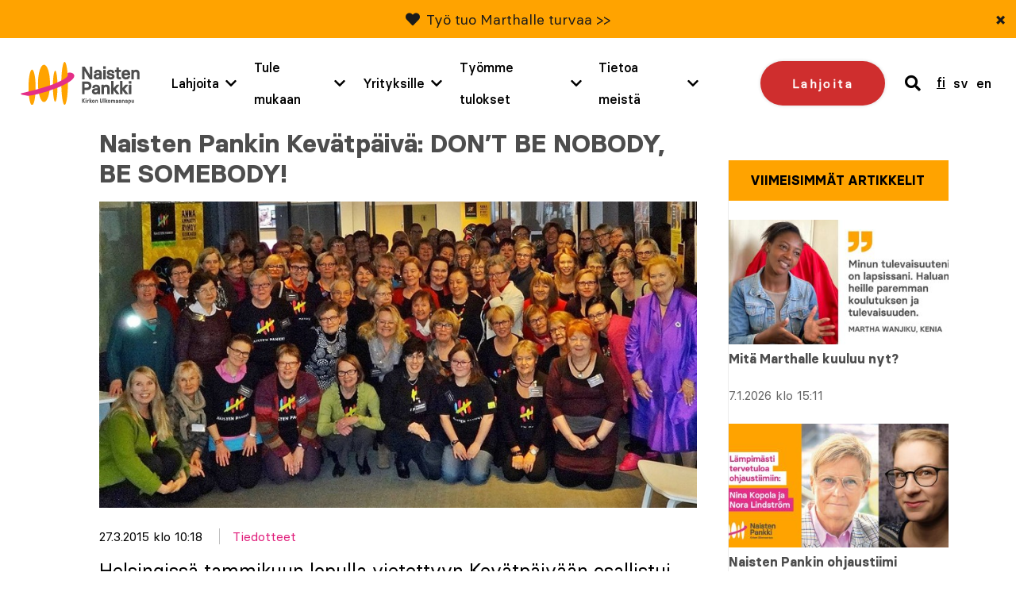

--- FILE ---
content_type: text/html; charset=UTF-8
request_url: https://www.naistenpankki.fi/tiedotteet/naisten-pankin-kevatpaiva-dont-be-nobody-be-somebody/
body_size: 55609
content:
<!DOCTYPE html> 
<html class="no-js" lang="fi">
<head>
	<meta charset="UTF-8">
<script type="text/javascript">
/* <![CDATA[ */
var gform;gform||(document.addEventListener("gform_main_scripts_loaded",function(){gform.scriptsLoaded=!0}),document.addEventListener("gform/theme/scripts_loaded",function(){gform.themeScriptsLoaded=!0}),window.addEventListener("DOMContentLoaded",function(){gform.domLoaded=!0}),gform={domLoaded:!1,scriptsLoaded:!1,themeScriptsLoaded:!1,isFormEditor:()=>"function"==typeof InitializeEditor,callIfLoaded:function(o){return!(!gform.domLoaded||!gform.scriptsLoaded||!gform.themeScriptsLoaded&&!gform.isFormEditor()||(gform.isFormEditor()&&console.warn("The use of gform.initializeOnLoaded() is deprecated in the form editor context and will be removed in Gravity Forms 3.1."),o(),0))},initializeOnLoaded:function(o){gform.callIfLoaded(o)||(document.addEventListener("gform_main_scripts_loaded",()=>{gform.scriptsLoaded=!0,gform.callIfLoaded(o)}),document.addEventListener("gform/theme/scripts_loaded",()=>{gform.themeScriptsLoaded=!0,gform.callIfLoaded(o)}),window.addEventListener("DOMContentLoaded",()=>{gform.domLoaded=!0,gform.callIfLoaded(o)}))},hooks:{action:{},filter:{}},addAction:function(o,r,e,t){gform.addHook("action",o,r,e,t)},addFilter:function(o,r,e,t){gform.addHook("filter",o,r,e,t)},doAction:function(o){gform.doHook("action",o,arguments)},applyFilters:function(o){return gform.doHook("filter",o,arguments)},removeAction:function(o,r){gform.removeHook("action",o,r)},removeFilter:function(o,r,e){gform.removeHook("filter",o,r,e)},addHook:function(o,r,e,t,n){null==gform.hooks[o][r]&&(gform.hooks[o][r]=[]);var d=gform.hooks[o][r];null==n&&(n=r+"_"+d.length),gform.hooks[o][r].push({tag:n,callable:e,priority:t=null==t?10:t})},doHook:function(r,o,e){var t;if(e=Array.prototype.slice.call(e,1),null!=gform.hooks[r][o]&&((o=gform.hooks[r][o]).sort(function(o,r){return o.priority-r.priority}),o.forEach(function(o){"function"!=typeof(t=o.callable)&&(t=window[t]),"action"==r?t.apply(null,e):e[0]=t.apply(null,e)})),"filter"==r)return e[0]},removeHook:function(o,r,t,n){var e;null!=gform.hooks[o][r]&&(e=(e=gform.hooks[o][r]).filter(function(o,r,e){return!!(null!=n&&n!=o.tag||null!=t&&t!=o.priority)}),gform.hooks[o][r]=e)}});
/* ]]> */
</script>

	<meta http-equiv="X-UA-Compatible" content="IE=edge">

	<meta name="viewport" content="width=device-width, initial-scale=1">

	<link rel="stylesheet" href="https://www.naistenpankki.fi/wp-content/themes/naistenpankki/assets/css/min/style.css?2025-12-09">
	<link rel="alternate" type="application/rss+xml" title="Naisten Pankki" href="https://www.naistenpankki.fi/feed/" />

	<meta name='robots' content='index, follow, max-image-preview:large, max-snippet:-1, max-video-preview:-1' />
<link rel="alternate" hreflang="fi" href="https://www.naistenpankki.fi/tiedotteet/naisten-pankin-kevatpaiva-dont-be-nobody-be-somebody/" />
<link rel="alternate" hreflang="x-default" href="https://www.naistenpankki.fi/tiedotteet/naisten-pankin-kevatpaiva-dont-be-nobody-be-somebody/" />

	<!-- This site is optimized with the Yoast SEO plugin v26.5 - https://yoast.com/wordpress/plugins/seo/ -->
	<title>Naisten Pankin Kevätpäivä: DON&#039;T BE NOBODY, BE SOMEBODY! - Naisten Pankki</title>
	<link rel="canonical" href="https://www.naistenpankki.fi/tiedotteet/naisten-pankin-kevatpaiva-dont-be-nobody-be-somebody/" />
	<meta property="og:locale" content="fi_FI" />
	<meta property="og:type" content="article" />
	<meta property="og:title" content="Naisten Pankin Kevätpäivä: DON&#039;T BE NOBODY, BE SOMEBODY! - Naisten Pankki" />
	<meta property="og:description" content="Päivän starttasi perus­tajajäsen Satu Meh­tälä. Puheessaan hän kuvasi Naisten Pankin kehityskaarta ja kään­teentekevää Liberian-matkaa vuonna 2007, jonka tuliaisina tuotiin idea Naisten Pankin perustamisesta sekä toi­minnan perusajatuksen kiteyttävä ”juurilaulu”. Jeunay Mackendy, Kirkon Ulkomaanavun työntekijä toi terveiset Haitista 300 onnelliselta naiselta. Hän kertoi Naisten Pankin mahdollistamasta hankkeesta, jossa haitilaiset naiset olivat saaneet opetusta lukemisesta, yrittäjyydestä ja perhesuunnittelus­ta [&hellip;]" />
	<meta property="og:url" content="https://www.naistenpankki.fi/tiedotteet/naisten-pankin-kevatpaiva-dont-be-nobody-be-somebody/" />
	<meta property="og:site_name" content="Naisten Pankki" />
	<meta property="article:publisher" content="https://www.facebook.com/naistenpankki/" />
	<meta property="article:published_time" content="2015-03-27T08:18:59+00:00" />
	<meta property="article:modified_time" content="2015-04-02T08:25:14+00:00" />
	<meta property="og:image" content="https://www.naistenpankki.fi/wp-content/uploads/2015/02/10945740_10153125485549189_2979636788435545910_n.jpg" />
	<meta property="og:image:width" content="880" />
	<meta property="og:image:height" content="451" />
	<meta property="og:image:type" content="image/jpeg" />
	<meta name="author" content="admin@into-digital.fi" />
	<meta name="twitter:card" content="summary_large_image" />
	<meta name="twitter:creator" content="@naistenpankki" />
	<meta name="twitter:site" content="@naistenpankki" />
	<meta name="twitter:label1" content="Kirjoittanut" />
	<meta name="twitter:data1" content="admin@into-digital.fi" />
	<meta name="twitter:label2" content="Arvioitu lukuaika" />
	<meta name="twitter:data2" content="1 minuutti" />
	<script type="application/ld+json" class="yoast-schema-graph">{"@context":"https://schema.org","@graph":[{"@type":"WebPage","@id":"https://www.naistenpankki.fi/tiedotteet/naisten-pankin-kevatpaiva-dont-be-nobody-be-somebody/","url":"https://www.naistenpankki.fi/tiedotteet/naisten-pankin-kevatpaiva-dont-be-nobody-be-somebody/","name":"Naisten Pankin Kevätpäivä: DON'T BE NOBODY, BE SOMEBODY! - Naisten Pankki","isPartOf":{"@id":"https://www.naistenpankki.fi/#website"},"primaryImageOfPage":{"@id":"https://www.naistenpankki.fi/tiedotteet/naisten-pankin-kevatpaiva-dont-be-nobody-be-somebody/#primaryimage"},"image":{"@id":"https://www.naistenpankki.fi/tiedotteet/naisten-pankin-kevatpaiva-dont-be-nobody-be-somebody/#primaryimage"},"thumbnailUrl":"https://www.naistenpankki.fi/wp-content/uploads/2015/02/10945740_10153125485549189_2979636788435545910_n.jpg","datePublished":"2015-03-27T08:18:59+00:00","dateModified":"2015-04-02T08:25:14+00:00","author":{"@id":"https://www.naistenpankki.fi/#/schema/person/a9c37e54929a68b9eef06158e8aa133e"},"breadcrumb":{"@id":"https://www.naistenpankki.fi/tiedotteet/naisten-pankin-kevatpaiva-dont-be-nobody-be-somebody/#breadcrumb"},"inLanguage":"fi","potentialAction":[{"@type":"ReadAction","target":["https://www.naistenpankki.fi/tiedotteet/naisten-pankin-kevatpaiva-dont-be-nobody-be-somebody/"]}]},{"@type":"ImageObject","inLanguage":"fi","@id":"https://www.naistenpankki.fi/tiedotteet/naisten-pankin-kevatpaiva-dont-be-nobody-be-somebody/#primaryimage","url":"https://www.naistenpankki.fi/wp-content/uploads/2015/02/10945740_10153125485549189_2979636788435545910_n.jpg","contentUrl":"https://www.naistenpankki.fi/wp-content/uploads/2015/02/10945740_10153125485549189_2979636788435545910_n.jpg","width":880,"height":451},{"@type":"BreadcrumbList","@id":"https://www.naistenpankki.fi/tiedotteet/naisten-pankin-kevatpaiva-dont-be-nobody-be-somebody/#breadcrumb","itemListElement":[{"@type":"ListItem","position":1,"name":"Etusivu","item":"https://www.naistenpankki.fi/"},{"@type":"ListItem","position":2,"name":"Ajankohtaista","item":"https://www.naistenpankki.fi/tietoa-meista/ajankohtaista/"},{"@type":"ListItem","position":3,"name":"Naisten Pankin Kevätpäivä: DON&#8217;T BE NOBODY, BE SOMEBODY!"}]},{"@type":"WebSite","@id":"https://www.naistenpankki.fi/#website","url":"https://www.naistenpankki.fi/","name":"Naisten Pankki","description":"","potentialAction":[{"@type":"SearchAction","target":{"@type":"EntryPoint","urlTemplate":"https://www.naistenpankki.fi/?s={search_term_string}"},"query-input":{"@type":"PropertyValueSpecification","valueRequired":true,"valueName":"search_term_string"}}],"inLanguage":"fi"},{"@type":"Person","@id":"https://www.naistenpankki.fi/#/schema/person/a9c37e54929a68b9eef06158e8aa133e","name":"admin@into-digital.fi","image":{"@type":"ImageObject","inLanguage":"fi","@id":"https://www.naistenpankki.fi/#/schema/person/image/","url":"https://secure.gravatar.com/avatar/e97cb5b04101dceac1a41c519db846a1f79fdc7807b89ed6b82bde88c5017e05?s=96&d=mm&r=g","contentUrl":"https://secure.gravatar.com/avatar/e97cb5b04101dceac1a41c519db846a1f79fdc7807b89ed6b82bde88c5017e05?s=96&d=mm&r=g","caption":"admin@into-digital.fi"}}]}</script>
	<!-- / Yoast SEO plugin. -->


<script type='application/javascript'  id='pys-version-script'>console.log('PixelYourSite Free version 11.1.4.2');</script>
<link rel='dns-prefetch' href='//www.google.com' />
<link rel="alternate" title="oEmbed (JSON)" type="application/json+oembed" href="https://www.naistenpankki.fi/wp-json/oembed/1.0/embed?url=https%3A%2F%2Fwww.naistenpankki.fi%2Ftiedotteet%2Fnaisten-pankin-kevatpaiva-dont-be-nobody-be-somebody%2F" />
<link rel="alternate" title="oEmbed (XML)" type="text/xml+oembed" href="https://www.naistenpankki.fi/wp-json/oembed/1.0/embed?url=https%3A%2F%2Fwww.naistenpankki.fi%2Ftiedotteet%2Fnaisten-pankin-kevatpaiva-dont-be-nobody-be-somebody%2F&#038;format=xml" />
<style id='wp-img-auto-sizes-contain-inline-css' type='text/css'>
img:is([sizes=auto i],[sizes^="auto," i]){contain-intrinsic-size:3000px 1500px}
/*# sourceURL=wp-img-auto-sizes-contain-inline-css */
</style>
<style id='wp-emoji-styles-inline-css' type='text/css'>

	img.wp-smiley, img.emoji {
		display: inline !important;
		border: none !important;
		box-shadow: none !important;
		height: 1em !important;
		width: 1em !important;
		margin: 0 0.07em !important;
		vertical-align: -0.1em !important;
		background: none !important;
		padding: 0 !important;
	}
/*# sourceURL=wp-emoji-styles-inline-css */
</style>
<link rel='stylesheet' id='wp-block-library-css' href='https://www.naistenpankki.fi/wp-includes/css/dist/block-library/style.min.css?ver=6.9' type='text/css' media='all' />
<style id='wp-block-library-inline-css' type='text/css'>
/*wp_block_styles_on_demand_placeholder:696eb5c67d2f3*/
/*# sourceURL=wp-block-library-inline-css */
</style>
<style id='classic-theme-styles-inline-css' type='text/css'>
/*! This file is auto-generated */
.wp-block-button__link{color:#fff;background-color:#32373c;border-radius:9999px;box-shadow:none;text-decoration:none;padding:calc(.667em + 2px) calc(1.333em + 2px);font-size:1.125em}.wp-block-file__button{background:#32373c;color:#fff;text-decoration:none}
/*# sourceURL=/wp-includes/css/classic-themes.min.css */
</style>
<link rel='stylesheet' id='fvp-frontend-css' href='https://www.naistenpankki.fi/wp-content/plugins/featured-video-plus/styles/frontend.css?ver=2.3.3' type='text/css' media='all' />
<link rel='stylesheet' id='megamenu-css' href='https://www.naistenpankki.fi/wp-content/uploads/maxmegamenu/style_fi.css?ver=30bd61' type='text/css' media='all' />
<link rel='stylesheet' id='dashicons-css' href='https://www.naistenpankki.fi/wp-includes/css/dashicons.min.css?ver=6.9' type='text/css' media='all' />
<script type="text/javascript" src="https://www.naistenpankki.fi/wp-content/themes/naistenpankki/assets/js/vendor/jquery-2.2.4.min.js?ver=1.10.2" id="jquery-js"></script>
<script type="text/javascript" src="https://www.naistenpankki.fi/wp-content/plugins/featured-video-plus/js/jquery.fitvids.min.js?ver=master-2015-08" id="jquery.fitvids-js"></script>
<script type="text/javascript" id="fvp-frontend-js-extra">
/* <![CDATA[ */
var fvpdata = {"ajaxurl":"https://www.naistenpankki.fi/wp-admin/admin-ajax.php","nonce":"7fdaf95e5a","fitvids":"1","dynamic":"","overlay":"","opacity":"0.75","color":"b","width":"868"};
//# sourceURL=fvp-frontend-js-extra
/* ]]> */
</script>
<script type="text/javascript" src="https://www.naistenpankki.fi/wp-content/plugins/featured-video-plus/js/frontend.min.js?ver=2.3.3" id="fvp-frontend-js"></script>
<script type="text/javascript" src="https://www.naistenpankki.fi/wp-content/plugins/sitepress-multilingual-cms/templates/language-switchers/legacy-dropdown/script.min.js?ver=1" id="wpml-legacy-dropdown-0-js"></script>
<script type="text/javascript" src="https://www.naistenpankki.fi/wp-content/plugins/pixelyoursite/dist/scripts/jquery.bind-first-0.2.3.min.js?ver=0.2.3" id="jquery-bind-first-js"></script>
<script type="text/javascript" src="https://www.naistenpankki.fi/wp-content/plugins/pixelyoursite/dist/scripts/js.cookie-2.1.3.min.js?ver=2.1.3" id="js-cookie-pys-js"></script>
<script type="text/javascript" src="https://www.naistenpankki.fi/wp-content/plugins/pixelyoursite/dist/scripts/tld.min.js?ver=2.3.1" id="js-tld-js"></script>
<script type="text/javascript" id="pys-js-extra">
/* <![CDATA[ */
var pysOptions = {"staticEvents":[],"dynamicEvents":[],"triggerEvents":[],"triggerEventTypes":[],"debug":"","siteUrl":"https://www.naistenpankki.fi","ajaxUrl":"https://www.naistenpankki.fi/wp-admin/admin-ajax.php","ajax_event":"978ec28483","enable_remove_download_url_param":"1","cookie_duration":"7","last_visit_duration":"60","enable_success_send_form":"","ajaxForServerEvent":"1","ajaxForServerStaticEvent":"1","useSendBeacon":"1","send_external_id":"1","external_id_expire":"180","track_cookie_for_subdomains":"1","google_consent_mode":"1","gdpr":{"ajax_enabled":false,"all_disabled_by_api":false,"facebook_disabled_by_api":false,"analytics_disabled_by_api":false,"google_ads_disabled_by_api":false,"pinterest_disabled_by_api":false,"bing_disabled_by_api":false,"reddit_disabled_by_api":false,"externalID_disabled_by_api":false,"facebook_prior_consent_enabled":true,"analytics_prior_consent_enabled":true,"google_ads_prior_consent_enabled":null,"pinterest_prior_consent_enabled":true,"bing_prior_consent_enabled":true,"cookiebot_integration_enabled":false,"cookiebot_facebook_consent_category":"marketing","cookiebot_analytics_consent_category":"statistics","cookiebot_tiktok_consent_category":"marketing","cookiebot_google_ads_consent_category":"marketing","cookiebot_pinterest_consent_category":"marketing","cookiebot_bing_consent_category":"marketing","consent_magic_integration_enabled":false,"real_cookie_banner_integration_enabled":false,"cookie_notice_integration_enabled":false,"cookie_law_info_integration_enabled":false,"analytics_storage":{"enabled":true,"value":"granted","filter":false},"ad_storage":{"enabled":true,"value":"granted","filter":false},"ad_user_data":{"enabled":true,"value":"granted","filter":false},"ad_personalization":{"enabled":true,"value":"granted","filter":false}},"cookie":{"disabled_all_cookie":false,"disabled_start_session_cookie":false,"disabled_advanced_form_data_cookie":false,"disabled_landing_page_cookie":false,"disabled_first_visit_cookie":false,"disabled_trafficsource_cookie":false,"disabled_utmTerms_cookie":false,"disabled_utmId_cookie":false},"tracking_analytics":{"TrafficSource":"direct","TrafficLanding":"undefined","TrafficUtms":[],"TrafficUtmsId":[]},"GATags":{"ga_datalayer_type":"default","ga_datalayer_name":"dataLayerPYS"},"woo":{"enabled":false},"edd":{"enabled":false},"cache_bypass":"1768863174"};
//# sourceURL=pys-js-extra
/* ]]> */
</script>
<script type="text/javascript" src="https://www.naistenpankki.fi/wp-content/plugins/pixelyoursite/dist/scripts/public.js?ver=11.1.4.2" id="pys-js"></script>
<script type="text/javascript" src="https://www.naistenpankki.fi/wp-content/themes/naistenpankki/assets/js/vendor/modernizr-3.3.0.min.js?ver=2.7.1" id="modernizr-js-js"></script>
<script type="text/javascript" src="https://www.naistenpankki.fi/wp-content/themes/naistenpankki/assets/js/vendor/slick.min.js?ver=1.1" id="slick-js"></script>
<script type="text/javascript" src="https://www.naistenpankki.fi/wp-content/themes/naistenpankki/assets/js/vendor/jquery.waypoints.min.js?ver=1.0" id="waypoints-js"></script>
<script type="text/javascript" src="https://www.naistenpankki.fi/wp-content/themes/naistenpankki/assets/js/vendor/sticky.js?ver=1.0" id="sticky-js"></script>
<script type="text/javascript" src="https://www.naistenpankki.fi/wp-content/themes/naistenpankki/assets/js/vendor/what-input.min.js?ver=1.0" id="whatinput-js"></script>
<link rel="https://api.w.org/" href="https://www.naistenpankki.fi/wp-json/" /><link rel="alternate" title="JSON" type="application/json" href="https://www.naistenpankki.fi/wp-json/wp/v2/posts/10548" />
<link rel='shortlink' href='https://www.naistenpankki.fi/?p=10548' />
<meta name="generator" content="WPML ver:4.8.6 stt:1,18,52;" />
<link rel="stylesheet" href="https://use.fontawesome.com/releases/v5.6.1/css/all.css" integrity="sha384-gfdkjb5BdAXd+lj+gudLWI+BXq4IuLW5IT+brZEZsLFm++aCMlF1V92rMkPaX4PP" crossorigin="anonymous">
    <!-- Stream WordPress user activity plugin v4.1.1 -->
<script type='application/javascript' id='pys-config-warning-script'>console.warn('PixelYourSite: no pixel configured.');</script>
<link rel="icon" href="https://www.naistenpankki.fi/wp-content/uploads/2022/03/cropped-sydan_ilmantaustaa_512x512-1-32x32.png" sizes="32x32" />
<link rel="icon" href="https://www.naistenpankki.fi/wp-content/uploads/2022/03/cropped-sydan_ilmantaustaa_512x512-1-192x192.png" sizes="192x192" />
<link rel="apple-touch-icon" href="https://www.naistenpankki.fi/wp-content/uploads/2022/03/cropped-sydan_ilmantaustaa_512x512-1-180x180.png" />
<meta name="msapplication-TileImage" content="https://www.naistenpankki.fi/wp-content/uploads/2022/03/cropped-sydan_ilmantaustaa_512x512-1-270x270.png" />
		<style type="text/css" id="wp-custom-css">
			.block-hero .container .content h1 {
	font-weight: 600;
}		</style>
		<style type="text/css">/** Mega Menu CSS: fs **/</style>

	<script id="CookieConsent" src="https://policy.app.cookieinformation.com/uc.js" data-culture="fi" type="text/javascript"></script>

	<!-- Init Google Tag Manager dataLayer -->
<script>
    window.dataLayer = window.dataLayer || []
</script>
<!-- End Init Google Tag Manager dataLayer-->



<!-- The initial config of Consent Mode -->
<script type="text/javascript">
window.dataLayer = window.dataLayer || [];
function gtag() {
dataLayer.push(arguments);
}
gtag('consent', 'default', {
ad_storage: 'denied',
analytics_storage: 'denied',
wait_for_update: 1500,
});
gtag('set', 'ads_data_redaction', true);
</script>

<!-- Google Tag Manager -->
<script>(function(w,d,s,l,i){w[l]=w[l]||[];w[l].push({'gtm.start':
new Date().getTime(),event:'gtm.js'});var f=d.getElementsByTagName(s)[0],
j=d.createElement(s),dl=l!='dataLayer'?'&l='+l:'';j.async=true;j.src=
'https://www.googletagmanager.com/gtm.js?id='+i+dl;f.parentNode.insertBefore(j,f);
})(window,document,'script','dataLayer','GTM-NS3KCX6');</script>
<!-- End Google Tag Manager -->


        <meta name="facebook-domain-verification" content="5uyaaae9su4xguxd1ryaxy8cpl9h7y" />
</head>
<body class="wp-singular post-template-default single single-post postid-10548 single-format-standard wp-theme-naistenpankki mega-menu-menu page-naisten-pankin-kevatpaiva-dont-be-nobody-be-somebody page- page-">

<a href="#content" class="screen-reader-shortcut button">Skip to content</a>



<div style="position: absolute; z-index: -1;">
    
	<!-- Google Tag Manager (noscript) -->
	<noscript><iframe src="https://www.googletagmanager.com/ns.html?id=GTM-NS3KCX6"
	height="0" width="0" style="display:none;visibility:hidden"></iframe></noscript>
	<!-- End Google Tag Manager (noscript) -->

	<script type="text/javascript">
	/* <![CDATA[ */
	var google_conversion_id = 996303379;
	var google_custom_params = window.google_tag_params;
	var google_remarketing_only = true;
	/* ]]> */
	</script>
	<script type="text/javascript" src="" data-category-consent="cookie_cat_marketing" data-consent-src="//www.googleadservices.com/pagead/conversion.js">
	</script>

	<noscript>
	<div style="display:inline;">
	<img height="1" width="1" style="border-style:none;" alt="" src="" data-consent-src="//googleads.g.doubleclick.net/pagead/viewthroughconversion/996303379/?value=0&amp;guid=ON&amp;script=0" data-category-consent="cookie_cat_marketing"/>
	</div>
	</noscript>

	<!--  LinkedIn -->
    <script type="text/javascript">
	window.addEventListener('CookieInformationConsentGiven', function(event) {
		if (CookieInformation.getConsentGivenFor('cookie_cat_marketing')) {
			_linkedin_partner_id = "1903489"; window._linkedin_data_partner_ids = window._linkedin_data_partner_ids || []; window._linkedin_data_partner_ids.push(_linkedin_partner_id); 
			(function(l) { if (!l){window.lintrk = function(a,b){window.lintrk.q.push([a,b])}; window.lintrk.q=[]} var s = document.getElementsByTagName("script")[0]; var b = document.createElement("script"); b.type = "text/javascript";b.async = true; b.src = "https://snap.licdn.com/li.lms-analytics/insight.min.js"; s.parentNode.insertBefore(b, s);})(window.lintrk); 
		}
	}, false); 
	 </script>

	 <noscript> <img height="1" width="1" style="display:none;" alt="" data-category-consent="cookie_cat_marketing" src="" data-consent-src="https://px.ads.linkedin.com/collect/?pid=1903489&fmt=gif" /> </noscript>

	
	<!-- Adform Tracking Code BEGIN -->
	<!-- Point: "Naisten pankki etusivu (Landing Page)" (Naisten pankki/) -->
	<!-- URL: http://www.naistenpankki.fi/ -->
	<script type="text/javascript">
	window.addEventListener('CookieInformationConsentGiven', function(event) {
		if (CookieInformation.getConsentGivenFor('cookie_cat_marketing')) {
			window._adftrack = Array.isArray(window._adftrack) ? window._adftrack : (window._adftrack ? [window._adftrack] : []);
			window._adftrack.push({
				pm: 5252
			});
			(function () { var s = document.createElement('script'); s.type = 'text/javascript'; s.async = true; s.src = 'https://track.adform.net/serving/scripts/trackpoint/async/'; var x = document.getElementsByTagName('script')[0]; x.parentNode.insertBefore(s, x); })();
		}
	}, false); 
	</script>

	<noscript>
	    <p style="margin:0;padding:0;border:0;">
	        <img src="" data-consent-src="https://track.adform.net/Serving/TrackPoint/?pm=5252" data-category-consent="cookie_cat_marketing" width="1" height="1" alt="" />
	    </p>
	</noscript>
	<!-- Adform Tracking Code END -->

	
	</div>

<div id="fb-root"></div>
<script>
window.addEventListener('CookieInformationConsentGiven', function(event) {
	if (CookieInformation.getConsentGivenFor('cookie_cat_marketing')) {	
		(function(d, s, id) {
		var js, fjs = d.getElementsByTagName(s)[0];
		if (d.getElementById(id)) return;
		js = d.createElement(s); js.id = id;
		js.src = "//connect.facebook.net/fi_FI/all.js#xfbml=1";
		fjs.parentNode.insertBefore(js, fjs);
		}(document, 'script', 'facebook-jssdk'));
	}
}, false); 
</script>
<div id="push-content"></div>
<div id="main-menu-wrapper" class="header-outer-wrap">
			    <div class="new-features-tip text-grey bg-yellow" style="display: none;" data-key="6282c94512c7ee9b46c1804d1af2384e892f08e0">
        <span class="text-content">
            <i class="fas fa-heart"></i>             <p><a href="https://www.naistenpankki.fi/henkilotarinat/martha-wanjiku-haluaa-tarjota-lapsilleen-mahdollisuuksia-joita-hanella-ei-ollut/">Työ tuo Marthalle turvaa &gt;&gt;</a></p>
            </span>
        <button type="button" class="close-feature-tip" aria-label="Sulje">&times;</button>
    </div>
		<div class="wrap wrap--header intro clearfix">

		<div class="upper-part-wrapper">
			<a class="site-logo" href="https://www.naistenpankki.fi">
				<img src="https://www.naistenpankki.fi/wp-content/themes/naistenpankki/assets/img/naistenpankki_logo_fi.svg" alt="Naisten Pankki - Kirkon Ulkomaanapu" />
			</a>

			<div id="menu-and-language">

														<a href="/lahjoita/" class="donate-cta mobile">Lahjoita</a>
									
				<a href="#" class="header-search mobile">
					<span class="visuallyhidden">search</span>
					<i class="fas fa-search"></i>
				</a>

				<div id="mega-menu-wrap-menu" class="mega-menu-wrap"><div class="mega-menu-toggle"><div class="mega-toggle-blocks-left"></div><div class="mega-toggle-blocks-center"></div><div class="mega-toggle-blocks-right"><div class='mega-toggle-block mega-menu-toggle-block mega-toggle-block-1' id='mega-toggle-block-1' tabindex='0'><span class='mega-toggle-label' role='button' aria-expanded='false'><span class='mega-toggle-label-closed'>MENU</span><span class='mega-toggle-label-open'>MENU</span></span></div></div></div><ul id="mega-menu-menu" class="mega-menu max-mega-menu mega-menu-horizontal mega-no-js" data-event="hover" data-effect="fade" data-effect-speed="200" data-effect-mobile="disabled" data-effect-speed-mobile="0" data-panel-width="#menu-and-language" data-mobile-force-width="body" data-second-click="go" data-document-click="collapse" data-vertical-behaviour="accordion" data-breakpoint="1200" data-unbind="true" data-mobile-state="collapse_all" data-mobile-direction="vertical" data-hover-intent-timeout="300" data-hover-intent-interval="100"><li class="mega-menu-lahjoita mega-menu-item mega-menu-item-type-post_type mega-menu-item-object-page mega-menu-item-has-children mega-menu-megamenu mega-menu-grid mega-align-bottom-left mega-menu-grid mega-menu-item-75019 menu-lahjoita" id="mega-menu-item-75019"><a class="mega-menu-link" href="https://www.naistenpankki.fi/lahjoita/" aria-expanded="false" tabindex="0">Lahjoita<span class="mega-indicator" aria-hidden="true"></span></a>
<ul class="mega-sub-menu" role='presentation'>
<li class="mega-menu-row" id="mega-menu-75019-0">
	<ul class="mega-sub-menu" style='--columns:12' role='presentation'>
<li class="mega-menu-column mega-menu-columns-3-of-12" style="--columns:12; --span:3" id="mega-menu-75019-0-0">
		<ul class="mega-sub-menu">
<li class="mega-menu-item mega-menu-item-type-post_type mega-menu-item-object-page mega-menu-item-75086" id="mega-menu-item-75086"><a class="mega-menu-link" href="https://www.naistenpankki.fi/lahjoita/kuukausilahjoittaja/">Tule kuukausilahjoittajaksi</a></li><li class="mega-menu-item mega-menu-item-type-post_type mega-menu-item-object-page mega-menu-item-75020" id="mega-menu-item-75020"><a class="mega-menu-link" href="https://www.naistenpankki.fi/lahjoita/">Tee kertalahjoitus</a></li><li class="mega-menu-item mega-menu-item-type-post_type mega-menu-item-object-page mega-menu-item-68876" id="mega-menu-item-68876"><a class="mega-menu-link" href="https://www.naistenpankki.fi/yrityksille/yrityslahjoitus/">Tee yrityslahjoitus</a></li>		</ul>
</li><li class="mega-menu-column mega-menu-columns-3-of-12" style="--columns:12; --span:3" id="mega-menu-75019-0-1">
		<ul class="mega-sub-menu">
<li class="mega-menu-item mega-menu-item-type-custom mega-menu-item-object-custom mega-menu-item-69588" id="mega-menu-item-69588"><a class="mega-menu-link" href="https://www.naistenpankki.fi/lahjoita/mobile-pay-lahjoitus/">Lahjoita MobilePaylla</a></li><li class="mega-menu-item mega-menu-item-type-post_type mega-menu-item-object-page mega-menu-item-41725" id="mega-menu-item-41725"><a class="mega-menu-link" href="https://www.naistenpankki.fi/lahjoita/osakkuus/">Ryhdy osakkaaksi</a></li><li class="mega-menu-item mega-menu-item-type-post_type mega-menu-item-object-page mega-menu-item-41726" id="mega-menu-item-41726"><a class="mega-menu-link" href="https://www.naistenpankki.fi/lahjoita/toisenlainen-lahja/">Anna Toisenlainen Lahja</a></li>		</ul>
</li><li class="mega-menu-column mega-menu-columns-3-of-12" style="--columns:12; --span:3" id="mega-menu-75019-0-2">
		<ul class="mega-sub-menu">
<li class="mega-menu-item mega-menu-item-type-post_type mega-menu-item-object-page mega-menu-item-55341" id="mega-menu-item-55341"><a class="mega-menu-link" href="https://www.naistenpankki.fi/lahjoita/merkkipaivalahjoitus/">Merkkipäivälahjoitus</a></li>		</ul>
</li>	</ul>
</li><li class="mega-menu-row" id="mega-menu-75019-999">
	<ul class="mega-sub-menu" style='--columns:12' role='presentation'>
<li class="mega-menu-column mega-menu-columns-3-of-12" style="--columns:12; --span:3" id="mega-menu-75019-999-0">
		<ul class="mega-sub-menu">
<li class="mega-menu-item mega-menu-item-type-post_type mega-menu-item-object-page mega-menu-item-79339" id="mega-menu-item-79339"><a class="mega-menu-link" href="https://www.naistenpankki.fi/testamenttilahjoitus/">Testamenttilahjoitus</a></li>		</ul>
</li>	</ul>
</li></ul>
</li><li class="mega-menu-tule-mukaan mega-menu-item mega-menu-item-type-post_type mega-menu-item-object-page mega-menu-item-has-children mega-menu-megamenu mega-menu-grid mega-align-bottom-left mega-menu-grid mega-menu-item-23 menu-tule-mukaan" id="mega-menu-item-23"><a class="mega-menu-link" href="https://www.naistenpankki.fi/tule-mukaan/" aria-expanded="false" tabindex="0">Tule mukaan<span class="mega-indicator" aria-hidden="true"></span></a>
<ul class="mega-sub-menu" role='presentation'>
<li class="mega-menu-row" id="mega-menu-23-0">
	<ul class="mega-sub-menu" style='--columns:12' role='presentation'>
<li class="mega-menu-column mega-menu-columns-3-of-12" style="--columns:12; --span:3" id="mega-menu-23-0-0">
		<ul class="mega-sub-menu">
<li class="mega-menu-item mega-menu-item-type-post_type mega-menu-item-object-page mega-menu-item-41735" id="mega-menu-item-41735"><a class="mega-menu-link" href="https://www.naistenpankki.fi/tule-mukaan/ilmoittaudu-vapaaehtoiseksi/">Ilmoittaudu vapaaehtoiseksi</a></li><li class="mega-menu-item mega-menu-item-type-post_type mega-menu-item-object-page mega-menu-item-41946" id="mega-menu-item-41946"><a class="mega-menu-link" href="https://www.naistenpankki.fi/tule-mukaan/paikallisryhmat/">Paikallisryhmät</a></li><li class="mega-menu-item mega-menu-item-type-post_type mega-menu-item-object-page mega-menu-item-42117" id="mega-menu-item-42117"><a class="mega-menu-link" href="https://www.naistenpankki.fi/tule-mukaan/valtakunnalliset-tyoryhmat/">Valtakunnalliset työryhmät</a></li><li class="mega-menu-item mega-menu-item-type-post_type mega-menu-item-object-page mega-menu-item-81039" id="mega-menu-item-81039"><a class="mega-menu-link" href="https://www.naistenpankki.fi/tule-mukaan/tapahtumakalenteri/">Tapahtumakalenteri</a></li>		</ul>
</li><li class="mega-menu-column mega-menu-columns-4-of-12" style="--columns:12; --span:4" id="mega-menu-23-0-1">
		<ul class="mega-sub-menu">
<li class="mega-menu-item mega-menu-item-type-post_type mega-menu-item-object-page mega-menu-item-42698" id="mega-menu-item-42698"><a class="mega-menu-link" href="https://www.naistenpankki.fi/tule-mukaan/golf/">Golfaa Naiselle Ammatti</a></li><li class="mega-menu-item mega-menu-item-type-post_type mega-menu-item-object-page mega-menu-item-42309" id="mega-menu-item-42309"><a class="mega-menu-link" href="https://www.naistenpankki.fi/tule-mukaan/kavele-naiselle-ammatti-2026/">Kävele Naiselle Ammatti</a></li><li class="mega-menu-item mega-menu-item-type-post_type mega-menu-item-object-page mega-menu-item-56022" id="mega-menu-item-56022"><a class="mega-menu-link" href="https://www.naistenpankki.fi/tule-mukaan/lue-naiselle-ammatti/">Lue Naiselle Ammatti</a></li>		</ul>
</li><li class="mega-menu-column mega-menu-columns-4-of-12" style="--columns:12; --span:4" id="mega-menu-23-0-2">
		<ul class="mega-sub-menu">
<li class="mega-menu-item mega-menu-item-type-post_type mega-menu-item-object-page mega-menu-item-42897" id="mega-menu-item-42897"><a class="mega-menu-link" href="https://www.naistenpankki.fi/tule-mukaan/skills-donation-vapaaehtoisohjelma/">Skills Donation -vapaaehtoisohjelma</a></li>		</ul>
</li>	</ul>
</li><li class="mega-menu-row" id="mega-menu-23-1">
	<ul class="mega-sub-menu" style='--columns:12' role='presentation'>
<li class="mega-menu-column mega-menu-columns-3-of-12" style="--columns:12; --span:3" id="mega-menu-23-1-0"></li>	</ul>
</li><li class="mega-menu-row" id="mega-menu-23-2">
	<ul class="mega-sub-menu" style='--columns:12' role='presentation'>
<li class="mega-menu-column mega-menu-columns-3-of-12" style="--columns:12; --span:3" id="mega-menu-23-2-0"></li>	</ul>
</li></ul>
</li><li class="mega-menu-yrityksille mega-menu-item mega-menu-item-type-post_type mega-menu-item-object-page mega-menu-item-has-children mega-menu-megamenu mega-menu-grid mega-align-bottom-left mega-menu-grid mega-menu-item-17404 menu-yrityksille" id="mega-menu-item-17404"><a class="mega-menu-link" href="https://www.naistenpankki.fi/yrityksille/" aria-expanded="false" tabindex="0">Yrityksille<span class="mega-indicator" aria-hidden="true"></span></a>
<ul class="mega-sub-menu" role='presentation'>
<li class="mega-menu-row" id="mega-menu-17404-0">
	<ul class="mega-sub-menu" style='--columns:12' role='presentation'>
<li class="mega-menu-column mega-menu-columns-3-of-12" style="--columns:12; --span:3" id="mega-menu-17404-0-0">
		<ul class="mega-sub-menu">
<li class="mega-menu-item mega-menu-item-type-post_type mega-menu-item-object-page mega-menu-item-52761" id="mega-menu-item-52761"><a class="mega-menu-link" href="https://www.naistenpankki.fi/yrityksille/yrityslahjoitus/">Tee yrityslahjoitus</a></li><li class="mega-menu-item mega-menu-item-type-post_type mega-menu-item-object-page mega-menu-item-44847" id="mega-menu-item-44847"><a class="mega-menu-link" href="https://www.naistenpankki.fi/yrityksille/vastuullista-yhteistyota/">Vastuullista yhteistyötä</a></li><li class="mega-menu-item mega-menu-item-type-post_type mega-menu-item-object-page mega-menu-item-44928" id="mega-menu-item-44928"><a class="mega-menu-link" href="https://www.naistenpankki.fi/yrityksille/valtakunnalliset-yhteistyokumppanit/">Valtakunnalliset yhteistyökumppanit</a></li>		</ul>
</li><li class="mega-menu-column mega-menu-columns-4-of-12" style="--columns:12; --span:4" id="mega-menu-17404-0-1">
		<ul class="mega-sub-menu">
<li class="mega-menu-item mega-menu-item-type-post_type mega-menu-item-object-page mega-menu-item-45090" id="mega-menu-item-45090"><a class="mega-menu-link" href="https://www.naistenpankki.fi/yrityksille/ota-yhteytta/">Ota yhteyttä!</a></li>		</ul>
</li><li class="mega-menu-column mega-menu-columns-4-of-12" style="--columns:12; --span:4" id="mega-menu-17404-0-2"></li>	</ul>
</li><li class="mega-menu-row" id="mega-menu-17404-1">
	<ul class="mega-sub-menu" style='--columns:12' role='presentation'>
<li class="mega-menu-column mega-menu-columns-3-of-12" style="--columns:12; --span:3" id="mega-menu-17404-1-0"></li>	</ul>
</li><li class="mega-menu-row" id="mega-menu-17404-2">
	<ul class="mega-sub-menu" style='--columns:12' role='presentation'>
<li class="mega-menu-column mega-menu-columns-3-of-12" style="--columns:12; --span:3" id="mega-menu-17404-2-0"></li>	</ul>
</li></ul>
</li><li class="mega-menu-tyomme-tulokset mega-menu-item mega-menu-item-type-post_type mega-menu-item-object-page mega-menu-item-has-children mega-menu-megamenu mega-menu-grid mega-align-bottom-left mega-menu-grid mega-menu-item-40980 menu-tyomme-tulokset" id="mega-menu-item-40980"><a class="mega-menu-link" href="https://www.naistenpankki.fi/tyomme-tulokset/" aria-expanded="false" tabindex="0">Työmme tulokset<span class="mega-indicator" aria-hidden="true"></span></a>
<ul class="mega-sub-menu" role='presentation'>
<li class="mega-menu-row" id="mega-menu-40980-0">
	<ul class="mega-sub-menu" style='--columns:12' role='presentation'>
<li class="mega-menu-column mega-menu-columns-3-of-12" style="--columns:12; --span:3" id="mega-menu-40980-0-0">
		<ul class="mega-sub-menu">
<li class="mega-menu-item mega-menu-item-type-post_type mega-menu-item-object-page mega-menu-item-51361" id="mega-menu-item-51361"><a class="mega-menu-link" href="https://www.naistenpankki.fi/tyomme-tulokset/hankkeet/">Toimintamaat</a></li><li class="mega-menu-item mega-menu-item-type-post_type mega-menu-item-object-page mega-menu-item-52090" id="mega-menu-item-52090"><a class="mega-menu-link" href="https://www.naistenpankki.fi/tyomme-tulokset/naisten-pankin-hanketyo/">Näin tuemme naisia</a></li><li class="mega-menu-item mega-menu-item-type-taxonomy mega-menu-item-object-category mega-menu-item-59596" id="mega-menu-item-59596"><a class="mega-menu-link" href="https://www.naistenpankki.fi/kategoria/henkilotarinat/">Naisten tarinoita maailmalta</a></li>		</ul>
</li><li class="mega-menu-column mega-menu-columns-3-of-12" style="--columns:12; --span:3" id="mega-menu-40980-0-1">
		<ul class="mega-sub-menu">
<li class="mega-menu-item mega-menu-item-type-post_type mega-menu-item-object-page mega-menu-item-64862" id="mega-menu-item-64862"><a class="mega-menu-link" href="https://www.naistenpankki.fi/tyomme-tulokset/miksi-tuemme-yrittajyytta/">Miksi tuemme yrittäjyyttä?</a></li><li class="mega-menu-item mega-menu-item-type-post_type mega-menu-item-object-page mega-menu-item-51430" id="mega-menu-item-51430"><a class="mega-menu-link" href="https://www.naistenpankki.fi/lahjoita/lahjoitukseni-menee-perille/">Miten tuki menee perille?</a></li>		</ul>
</li><li class="mega-menu-column mega-menu-columns-3-of-12" style="--columns:12; --span:3" id="mega-menu-40980-0-2"></li><li class="mega-menu-column mega-menu-columns-3-of-12" style="--columns:12; --span:3" id="mega-menu-40980-0-3"></li>	</ul>
</li><li class="mega-menu-row" id="mega-menu-40980-2">
	<ul class="mega-sub-menu" style='--columns:12' role='presentation'>
<li class="mega-menu-column mega-menu-columns-3-of-12" style="--columns:12; --span:3" id="mega-menu-40980-2-0"></li>	</ul>
</li><li class="mega-menu-row" id="mega-menu-40980-3">
	<ul class="mega-sub-menu" style='--columns:12' role='presentation'>
<li class="mega-menu-column mega-menu-columns-3-of-12" style="--columns:12; --span:3" id="mega-menu-40980-3-0"></li>	</ul>
</li><li class="mega-menu-row" id="mega-menu-40980-999">
	<ul class="mega-sub-menu" style='--columns:12' role='presentation'>
<li class="mega-menu-column mega-menu-columns-3-of-12" style="--columns:12; --span:3" id="mega-menu-40980-999-0">
		<ul class="mega-sub-menu">
<li class="mega-menu-item mega-menu-item-type-post_type mega-menu-item-object-page mega-menu-item-68434" id="mega-menu-item-68434"><a class="mega-menu-link" href="https://www.naistenpankki.fi/tyomme-tulokset/10-syyta-miksi-muutoksella-on-naisen-kasvot/">Miksi tuemme naisia?</a></li>		</ul>
</li>	</ul>
</li></ul>
</li><li class="mega-menu-item mega-menu-item-type-post_type mega-menu-item-object-page mega-menu-item-has-children mega-menu-megamenu mega-menu-grid mega-align-bottom-left mega-menu-grid mega-menu-item-40848" id="mega-menu-item-40848"><a class="mega-menu-link" href="https://www.naistenpankki.fi/tietoa-meista/" aria-expanded="false" tabindex="0">Tietoa meistä<span class="mega-indicator" aria-hidden="true"></span></a>
<ul class="mega-sub-menu" role='presentation'>
<li class="mega-menu-row" id="mega-menu-40848-0">
	<ul class="mega-sub-menu" style='--columns:12' role='presentation'>
<li class="mega-menu-column mega-menu-columns-3-of-12" style="--columns:12; --span:3" id="mega-menu-40848-0-0">
		<ul class="mega-sub-menu">
<li class="mega-menu-item mega-menu-item-type-post_type mega-menu-item-object-page mega-menu-item-48711" id="mega-menu-item-48711"><a class="mega-menu-link" href="https://www.naistenpankki.fi/tietoa-meista/mika-on-naisten-pankki/">Mikä on Naisten Pankki?</a></li><li class="mega-menu-item mega-menu-item-type-post_type mega-menu-item-object-page mega-current_page_parent mega-menu-item-48942" id="mega-menu-item-48942"><a class="mega-menu-link" href="https://www.naistenpankki.fi/tietoa-meista/ajankohtaista/">Ajankohtaista</a></li><li class="mega-menu-item mega-menu-item-type-post_type mega-menu-item-object-page mega-menu-item-50153" id="mega-menu-item-50153"><a class="mega-menu-link" href="https://www.naistenpankki.fi/tietoa-meista/faq/">Usein kysytyt kysymykset</a></li>		</ul>
</li><li class="mega-menu-column mega-menu-columns-4-of-12" style="--columns:12; --span:4" id="mega-menu-40848-0-1">
		<ul class="mega-sub-menu">
<li class="mega-menu-item mega-menu-item-type-post_type mega-menu-item-object-page mega-menu-item-61236" id="mega-menu-item-61236"><a class="mega-menu-link" href="https://www.naistenpankki.fi/tietoa-meista/tietoa-medialle/">Tietoa medialle</a></li><li class="mega-menu-item mega-menu-item-type-post_type mega-menu-item-object-page mega-menu-item-50858" id="mega-menu-item-50858"><a class="mega-menu-link" href="https://www.naistenpankki.fi/tietoa-meista/yhteystiedot/">Yhteystiedot</a></li>		</ul>
</li><li class="mega-menu-column mega-menu-columns-4-of-12" style="--columns:12; --span:4" id="mega-menu-40848-0-2"></li>	</ul>
</li><li class="mega-menu-row" id="mega-menu-40848-1">
	<ul class="mega-sub-menu" style='--columns:12' role='presentation'>
<li class="mega-menu-column mega-menu-columns-3-of-12" style="--columns:12; --span:3" id="mega-menu-40848-1-0">
		<ul class="mega-sub-menu">
<li class="mega-menu-item mega-menu-item-type-post_type mega-menu-item-object-page mega-menu-item-64861" id="mega-menu-item-64861"><a class="mega-menu-link" href="https://www.naistenpankki.fi/tietoa-meista/naisten-pankin-talous/">Naisten Pankin talous</a></li>		</ul>
</li>	</ul>
</li></ul>
</li><li class="mega-menu-item-language mega-menu-item-language-current mega-menu-item mega-wpml-ls-slot-2 mega-wpml-ls-item mega-wpml-ls-item-fi mega-wpml-ls-current-language mega-wpml-ls-menu-item mega-wpml-ls-first-item mega-wpml-ls-last-item mega-menu-item-type-wpml_ls_menu_item mega-menu-item-object-wpml_ls_menu_item mega-menu-flyout mega-align-bottom-left mega-menu-flyout mega-menu-item-wpml-ls-2-fi menu-item-language menu-item-language-current" id="mega-menu-item-wpml-ls-2-fi"><a class="mega-menu-link" href="https://www.naistenpankki.fi/tiedotteet/naisten-pankin-kevatpaiva-dont-be-nobody-be-somebody/" tabindex="0">
<span class="wpml-ls-display">Suomi</span></a></li></ul></div>			

														<a href="/lahjoita/" class="donate-cta desktop">Lahjoita</a>
									
				<div class="nav-languages-container">					

					<button href="#" class="header-search">
						<span class="visuallyhidden">search</span>
						<i class="fas fa-search"></i>
					</button>
					<nav class="language-switcher" aria-label="Language switcher">
						<ul class="nav nav-languages">
							<li class="active" aria-current="true" aria-label="Current language: Finnish">fi</li><li><a href="https://www.naistenpankki.fi/sv/" aria-label="Change language to Swedish">sv</a></li><li><a href="https://www.naistenpankki.fi/en/" aria-label="Change language to English">en</a></li>						</ul>
					</nav>
				</div>
			</div>
		</div>
		<div class="header-search-container">
			<form role="search" method="get" class="search-form" action="https://www.naistenpankki.fi/">
				<label>
					<span class="screen-reader-text">Haku:</span>
					<input type="search" class="search-field" placeholder="Haku &hellip;" value="" name="s" />
				</label>
				<input type="submit" class="search-submit" value="Hae" />
			</form>		</div>
    </div>
</div>


<div id="content" class="wrap">
    
	<div class="l-constrained content-main">
		<div class="l-main">
			
				<article class="post-10548 post type-post status-publish format-standard has-post-thumbnail hentry category-tiedotteet keywords-vapaaehtoistyo">
						


						<h1 class="article__title">Naisten Pankin Kevätpäivä: DON&#8217;T BE NOBODY, BE SOMEBODY!</h1>

													<figure>
								<img width="880" height="451" src="https://www.naistenpankki.fi/wp-content/uploads/2015/02/10945740_10153125485549189_2979636788435545910_n-880x451.jpg" class="attachment-large size-large wp-post-image" alt="" title="" decoding="async" fetchpriority="high" srcset="https://www.naistenpankki.fi/wp-content/uploads/2015/02/10945740_10153125485549189_2979636788435545910_n.jpg 880w, https://www.naistenpankki.fi/wp-content/uploads/2015/02/10945740_10153125485549189_2979636788435545910_n-500x256.jpg 500w, https://www.naistenpankki.fi/wp-content/uploads/2015/02/10945740_10153125485549189_2979636788435545910_n-768x394.jpg 768w, https://www.naistenpankki.fi/wp-content/uploads/2015/02/10945740_10153125485549189_2979636788435545910_n-293x150.jpg 293w" sizes="(max-width: 880px) 100vw, 880px" />							</figure>
						
						<div class="post-info">
							<time datetime="2015-03-27T10:18:59+02:00">27.3.2015 klo 10:18</time>
							<span class="category"><a href="https://www.naistenpankki.fi/kategoria/tiedotteet/" rel="category tag">Tiedotteet</a></span>
						</div>

													<div class="lead">
								Helsingissä tammikuun lopulla vietettyyn Kevätpäivään osallistui tänä vuonna yli 90 naistenpankkilaista kaikkiaan 21 paikkakunnalta. Lämmin tunnelma ympäröi talvisesta tuulentuiverruksesta Kirkon Ulkomaanavun toimitiloihin saapuneet vapaaehtoiset.							</div>
						
						<p>Päivän starttasi perus­tajajäsen <strong>Satu Meh­tälä</strong>. Puheessaan hän kuvasi Naisten Pankin kehityskaarta ja kään­teentekevää Liberian-matkaa vuonna 2007, jonka tuliaisina tuotiin idea Naisten Pankin perustamisesta sekä toi­minnan perusajatuksen kiteyttävä ”juurilaulu”.<strong> Jeunay Mackendy</strong>, Kirkon Ulkomaanavun työntekijä toi terveiset Haitista 300 onnelliselta naiselta. Hän kertoi Naisten Pankin mahdollistamasta hankkeesta, jossa haitilaiset naiset olivat saaneet opetusta lukemisesta, yrittäjyydestä ja perhesuunnittelus­ta ja siten oman äänensä kuuluviin kyläyhteisössään.</p>
<p>Päivän aikana keskusteltiin vilk­kaasti, esiteltiin ja myytiin naisten­pan<a href="https://www.naistenpankki.fi/wp-content/uploads/2015/02/InstagramCapture_2f5c9fb2-8648-459d-9cc6-069a706e4e56-1.jpg"><img decoding="async" class="alignright wp-image-9797 size-thumbnail" src="https://www.naistenpankki.fi/wp-content/uploads/2015/02/InstagramCapture_2f5c9fb2-8648-459d-9cc6-069a706e4e56-1-363x205.jpg" alt="InstagramCapture_2f5c9fb2-8648-459d-9cc6-069a706e4e56 (1)" width="363" height="205" /></a>kkilaisten tekemiä värikkäitä kä­sitöitä sekä kehiteltiin uusia ideoita käytännön toimintaan.</p>
<p>Keskustelua käytiin muun muassa uusien vapaaehtoisten rekrytoinnista. Erityisen tärkeä on innostaa ja motivoida uusia ihmisiä aktiivisesti mukaan alusta pitäen. Hyvänä esimerkki­nä nostettiin esiin pääkau­punkilaisten nuorten Next Generation -toiminta.</p>
<p>Vuosikello kilkatteli viestiä niin tulevan ke­vään Bisnesenkeli-kam­panjasta kuin ensi syksyn Kävele Naiselle Ammatti -tempauksesta. Valtakunnallisel­le toiminnalle kerättiin toiveita pöytäkunnittain ja samalla päästiin kuulemaan alueiden kehittämiä parhaita käytäntöjä.</p>
<p>Kevätpäivästä tarttui mukaan intoa, ideoita ja rohkeutta yhdessä tekemiseen. ”Jäi tosi mukavat fiilik­set!” kiteytti <strong>Riitta Hautala </strong>Järven­päästä osallistujien tunnelmat.</p>
<p>&nbsp;</p>
<h5 style="text-align: center;">&#8221;JUURILAULU&#8221;</h5>
<h5 style="text-align: center;">WOMAN OH WOMAN,<br />
DON&#8217;T BE NOBODY,<br />
BE SOMEBODY!</h5>
<h5 style="text-align: center;">IN YOUR KITCHEN,<br />
IN YOUR OFFICE,<br />
IN YOUR BEDROOM</h5>
<h5 style="text-align: center;">USE YOUR HANDS,<br />
USE YOUR HEAD,<br />
USE YOUR HEART.</h5>
<h5 style="text-align: center;">DON&#8217;T BE NOBODY</h5>
<p>&nbsp;</p>
<p>&nbsp;</p>
<p style="text-align: right;">Teksti Mari Kankaanranta/Tiina Toivakka</p>
<p style="text-align: left;">Julkaistu Naisten Pankin <a title="Vuosikatsaus 2014" href="https://www.naistenpankki.fi/wp-content/uploads/2015/03/NP_vuosikatsaus_2014_NETTI.pdf">Vuosikatsauksessa 2014</a>.</p>
						<div class="modular-elements">
    </div>
						
<span class="share__title">Jaa sivu</span>

    <style>
      .id-share-buttons {
        display: flex;
      }
      .id-share-btn {
        background: #2e2e2e;
        color: #fff;
        cursor: pointer;
        display: block;
        min-width: 1.5em;
        overflow: hidden;
        text-align: center;
      }
      .id-share-btn svg {
        display: block;
        height: auto;
        width: auto;
      }
      .id-share-btn path {
        fill: #fff
      }
      .id-share-facebook { background: #3b5998; }
      .id-share-twitter  { background: #0F1419; }
      .id-share-linkedin { background: #0077b5; }
      .id-share-whatsapp { background: #25d366; }
      .id-share-copylink { }
      .id-share-buttons input {
        cursor: pointer;
        opacity: 0;
        position: absolute;
      }
    </style>
<div class="id-share-buttons"><a class="btn btn-primary id-share-btn id-share-facebook" href="https://www.facebook.com/sharer/sharer.php?u=https%3A%2F%2Fwww.naistenpankki.fi%2Ftiedotteet%2Fnaisten-pankin-kevatpaiva-dont-be-nobody-be-somebody%3Fq%3D%2Ftiedotteet%2Fnaisten-pankin-kevatpaiva-dont-be-nobody-be-somebody%2F" aria-label="Jaa Facebookissa" target="_blank" onclick="javascript:window.open(this.href, '', 'menubar=no,toolbar=no,resizable=yes,scrollbars=yes,height=368,width=600');return false;"><svg aria-hidden="true" role="img" xmlns="http://www.w3.org/2000/svg" viewBox="0 0 58 58"><path d="M40,58V35.57h7.57l1.13-8.78H40V21.2c0-2.54.71-4.26,4.35-4.26H49V9.1a64.2,64.2,0,0,0-6.75-.34C35.56,8.76,31,12.84,31,20.33v6.46H23.45v8.78H31V58Z"/></svg></a><a class="btn btn-primary id-share-btn id-share-twitter" href="https://twitter.com/intent/tweet?text=&amp;url=https%3A%2F%2Fwww.naistenpankki.fi%2Ftiedotteet%2Fnaisten-pankin-kevatpaiva-dont-be-nobody-be-somebody%3Fq%3D%2Ftiedotteet%2Fnaisten-pankin-kevatpaiva-dont-be-nobody-be-somebody%2F" aria-label="Jaa X:ssä (entinen Twitter)" target="_blank" onclick="javascript:window.open(this.href, '', 'menubar=no,toolbar=no,resizable=yes,scrollbars=yes,height=370,width=600');return false;"><svg aria-hidden="true" role="img" xmlns="http://www.w3.org/2000/svg" viewBox="0 0 512 512"><path d="M389.2 48h70.6L305.6 224.2 487 464H345L233.7 318.6 106.5 464H35.8L200.7 275.5 26.8 48H172.4L272.9 180.9 389.2 48zM364.4 421.8h39.1L151.1 88h-42L364.4 421.8z"/></svg></a><a class="btn btn-primary id-share-btn id-share-linkedin" href="https://www.linkedin.com/shareArticle?mini=true&url=https%3A%2F%2Fwww.naistenpankki.fi%2Ftiedotteet%2Fnaisten-pankin-kevatpaiva-dont-be-nobody-be-somebody%3Fq%3D%2Ftiedotteet%2Fnaisten-pankin-kevatpaiva-dont-be-nobody-be-somebody%2F" aria-label="Jaa Linkedinissä" target="_blank" onclick="javascript:window.open(this.href, '', 'menubar=no,toolbar=no,resizable=yes,scrollbars=yes,height=432,width=368');return false;"><svg aria-hidden="true" role="img" xmlns="http://www.w3.org/2000/svg" viewBox="0 0 36 36"><path d="M5.4,13.5h5.35V30.68H5.4ZM8.08,5A3.1,3.1,0,1,1,5,8.05,3.09,3.09,0,0,1,8.08,5"/><path class="cls-1" d="M14.1,13.5h5.11v2.34h.08a5.6,5.6,0,0,1,5.05-2.77c5.41,0,6.4,3.56,6.4,8.18v9.43H25.41V22.32c0-2,0-4.55-2.78-4.55s-3.2,2.17-3.2,4.41v8.5H14.1Z"/></svg></a><a class="btn btn-primary id-share-btn id-share-whatsapp" href="https://api.whatsapp.com/send?phone=&text=https%3A%2F%2Fwww.naistenpankki.fi%2Ftiedotteet%2Fnaisten-pankin-kevatpaiva-dont-be-nobody-be-somebody%3Fq%3D%2Ftiedotteet%2Fnaisten-pankin-kevatpaiva-dont-be-nobody-be-somebody%2F" aria-label="Jaa Whatsappissa" target="_blank" ><svg aria-hidden="true" role="img" xmlns="http://www.w3.org/2000/svg" viewBox="0 0 360 360"><path class="cls-1" d="M268.54,90.38a123.7,123.7,0,0,0-88.05-36.51C111.88,53.87,56,109.71,56,178.34a124.27,124.27,0,0,0,16.61,62.23L55,305.08l66-17.31a124.47,124.47,0,0,0,59.49,15.15h.05c68.6,0,124.45-55.85,124.47-124.48A123.7,123.7,0,0,0,268.54,90.38ZM180.49,281.89h-.05a103.17,103.17,0,0,1-52.65-14.42L124,265.23,84.85,275.5,95.3,237.32l-2.46-3.91a103.46,103.46,0,1,1,87.65,48.48Zm56.75-77.48c-3.11-1.56-18.4-9.08-21.26-10.12s-4.92-1.56-7,1.55S201,206,199.14,208s-3.63,2.34-6.74.78-13.13-4.84-25-15.44a93.39,93.39,0,0,1-17.3-21.55c-1.82-3.11-.2-4.79,1.36-6.34,1.4-1.4,3.11-3.64,4.66-5.45a21,21,0,0,0,3.11-5.19,5.74,5.74,0,0,0-.25-5.45c-.78-1.56-7-16.87-9.59-23.09s-5.09-5.25-7-5.34-3.89-.11-6-.11a11.44,11.44,0,0,0-8.3,3.89c-2.85,3.11-10.88,10.64-10.88,25.95s11.14,30.1,12.7,32.17,21.93,33.49,53.13,47a181.25,181.25,0,0,0,17.73,6.55,42.74,42.74,0,0,0,19.59,1.23c6-.89,18.4-7.52,21-14.79S244,209.34,243.2,208,240.35,206,237.24,204.41Z"/></svg></a><!-- https://fontawesome.com/license --><a class="btn btn-primary id-share-btn id-share-copylink" href="https://www.naistenpankki.fi/tiedotteet/naisten-pankin-kevatpaiva-dont-be-nobody-be-somebody?q=/tiedotteet/naisten-pankin-kevatpaiva-dont-be-nobody-be-somebody/" aria-label="Jaa kopioimalla linkki" target="_blank" title="Kopioi sivun osoite" onclick="javascript:id_copy_link.apply(this);return false;"><input value="https://www.naistenpankki.fi/tiedotteet/naisten-pankin-kevatpaiva-dont-be-nobody-be-somebody?q=/tiedotteet/naisten-pankin-kevatpaiva-dont-be-nobody-be-somebody/" readonly><svg aria-hidden="true" role="img" xmlns="http://www.w3.org/2000/svg" viewBox="0 0 818 818"><path d="M479.61,338.39A151.92,151.92,0,0,1,480,553l-.36.37-67.2,67.2c-59.27,59.27-155.7,59.26-215,0s-59.27-155.7,0-215l37.11-37.1c9.84-9.84,26.78-3.3,27.29,10.6a184.45,184.45,0,0,0,9.69,52.72,16.08,16.08,0,0,1-3.78,16.61l-13.09,13.09c-28,28-28.9,73.66-1.15,102a72.07,72.07,0,0,0,102.32.51L423,496.79A72,72,0,0,0,423,395a75.64,75.64,0,0,0-10.34-8.57,16,16,0,0,1-6.95-12.6A39.86,39.86,0,0,1,417.45,344l21.06-21.05a16.06,16.06,0,0,1,20.58-1.74,152.65,152.65,0,0,1,20.52,17.2ZM620.55,197.45c-59.26-59.26-155.69-59.27-215,0l-67.2,67.2L338,265A152,152,0,0,0,358.91,496.8a16.06,16.06,0,0,0,20.58-1.73L400.55,474a39.81,39.81,0,0,0,11.69-29.81,16,16,0,0,0-6.94-12.6A75,75,0,0,1,395,423a72,72,0,0,1,0-101.83L462.16,254a72.07,72.07,0,0,1,102.32.51c27.75,28.3,26.87,73.93-1.15,102l-13.09,13.09a16.08,16.08,0,0,0-3.78,16.61,184.45,184.45,0,0,1,9.69,52.72c.5,13.9,17.45,20.44,27.29,10.6l37.11-37.1c59.27-59.26,59.27-155.7,0-215Z"/></svg></a></div>
					
					
					<div class="margin-top"><h2>Aiheeseen liittyvät artikkelit</h2>
								<div class="teaser-full">
									<div class="teaser-full__body">
										<h3>Luulin meneväni opettamaan – mutta minä olin se, joka oppi</h3>
										<time datetime="2025-10-21T15:57:31+03:00">21.10.2025 klo 15:57</time>
										<p>Tutustu avoimiin Skills donation -paikkoihin &gt;&gt; Sain tänä vuonna kunnian osallistua Naisten Pankin Skills donation -ohjelmaan Dadeldhuran ja Kailalin alueilla Länsi-Nepalissa. Paikallisten kumppaniorganisaatioiden kanssa selvitimme, miten voimme rakentaa yrittäjyyden ekosysteemiä...</p>
										<a class="btn btn--color2 bg--color2" href="https://www.naistenpankki.fi/blogit/luulin-menevani-opettamaan-mutta-mina-olin-se-joka-oppi/">
											Lue lisää											<span class="sr-only">
												 about Luulin meneväni opettamaan – mutta minä olin se, joka oppi											</span>
										</a>
									</div>
								</div>

							
								<div class="teaser-full">
									<div class="teaser-full__body">
										<h3>VAPAAEHTOISREKRY: Naisten Pankki rekrytoi kaksi ohjaustiimin jäsentä</h3>
										<time datetime="2025-10-09T13:43:35+03:00">9.10.2025 klo 13:43</time>
										<p>Naisten Pankki vahvistaa ohjaustiimiään kahdella uudella jäsenellä. Tiimissä on tällä hetkellä neljä jäsentä, ja sen tehtävänä on tukea Naisten Pankin strategista suuntaa ja vahvistaa toiminnan vaikuttavuutta. Haemme kahta vapaaehtoista jäsentä,...</p>
										<a class="btn btn--color2 bg--color2" href="https://www.naistenpankki.fi/yleinen/vapaaehtoisrekry-naisten-pankki-rekrytoi-kaksi-ohjaustiimin-jasenta-2/">
											Lue lisää											<span class="sr-only">
												 about VAPAAEHTOISREKRY: Naisten Pankki rekrytoi kaksi ohjaustiimin jäsentä											</span>
										</a>
									</div>
								</div>

							
								<div class="teaser-full">
									<div class="teaser-full__body">
										<h3>Johanna Arantola-Hattab Naisten Pankin uudeksi puheenjohtajaksi</h3>
										<time datetime="2025-09-02T13:43:15+03:00">2.9.2025 klo 13:43</time>
										<p>Naisten Pankin ohjaustiimin uudeksi puheenjohtajaksi on valittu Johanna Arantola-Hattab. Hän aloittaa tehtävässään samalla, kun nykyinen puheenjohtaja Saara Lehmuskoski siirtää viestikapulan eteenpäin. Johanna on ollut aktiivinen Naisten Pankissa jo vuodesta 2018...</p>
										<a class="btn btn--color2 bg--color2" href="https://www.naistenpankki.fi/tiedotteet/johanna-arantola-hattab-naisten-pankin-uudeksi-puheenjohtajaksi/">
											Lue lisää											<span class="sr-only">
												 about Johanna Arantola-Hattab Naisten Pankin uudeksi puheenjohtajaksi											</span>
										</a>
									</div>
								</div>

							
								<div class="teaser-full">
									<div class="teaser-full__body">
										<h3>Naisten Pankin vapaaehtoisten yritystiimin toisena vetäjänä aloittaa Eija Kaarto</h3>
										<time datetime="2025-08-26T10:14:00+03:00">26.8.2025 klo 10:14</time>
										<p>Naisten Pankin yritystiimi vahvistuu, kun Eija Kaarto aloittaa tiimin toisena vetäjänä. Samalla hän liittyy Naisten Pankin vapaaehtoisten johtotiimiin. Eija tuo mukanaan vahvan osaamisen kumppanuuksien ja palvelukonseptien rakentamisesta. Tämä osaaminen tukee...</p>
										<a class="btn btn--color2 bg--color2" href="https://www.naistenpankki.fi/yleinen/naisten-pankin-vapaaehtoisten-yritystiimin-toisena-vetajana-aloittaa-eija-kaarto/">
											Lue lisää											<span class="sr-only">
												 about Naisten Pankin vapaaehtoisten yritystiimin toisena vetäjänä aloittaa Eija Kaarto											</span>
										</a>
									</div>
								</div>

							
								<div class="teaser-full">
									<div class="teaser-full__body">
										<h3>Vinkkaa meille vapaaehtoisesta, joka ansaitsee kunniakirjan!</h3>
										<time datetime="2025-08-19T15:11:49+03:00">19.8.2025 klo 15:11</time>
										<p>Naisten Pankin kunniakirjalla haluamme osoittaa arvostusta vapaaehtoisillemme heidän merkittävästä panoksestaan. Ensimmäiset kunniakirjat jaetaan Naisten Pankin Syyspäivillä 27.–28.9.2025 Espoossa. Kunniakirja on lämmin ja juhlava tapa kiittää henkilöä tai ryhmää ansiokkaasta toiminnasta...</p>
										<a class="btn btn--color2 bg--color2" href="https://www.naistenpankki.fi/yleinen/kerro-kuka-ansaitsee-sinusta-naisten-pankin-kunniakirjan/">
											Lue lisää											<span class="sr-only">
												 about Vinkkaa meille vapaaehtoisesta, joka ansaitsee kunniakirjan!											</span>
										</a>
									</div>
								</div>

							
								<div class="teaser-full">
									<div class="teaser-full__body">
										<h3>Naisten Pankin vapaaehtoisten johtotiimin toisena puheenjohtajana aloittaa Tarja Wingren</h3>
										<time datetime="2025-08-15T14:36:08+03:00">15.8.2025 klo 14:36</time>
										<p>Naisten Pankin vapaaehtoisten johtotiimin toiseksi puheenjohtajaksi on valittu Tarja Wingren. Tarja tuo mukanaan pitkän kokemuksen Naisten Pankin toiminnasta sekä ammatillisen osaamisensa tapahtumatuotannon, sosiaalisen median markkinoinnin, viestinnän ja HR-tehtävien parista. Tarja...</p>
										<a class="btn btn--color2 bg--color2" href="https://www.naistenpankki.fi/yleinen/naisten-pankin-vapaaehtoisten-johtotiimin-toisena-puheenjohtajana-aloittaa-tarja-wingren/">
											Lue lisää											<span class="sr-only">
												 about Naisten Pankin vapaaehtoisten johtotiimin toisena puheenjohtajana aloittaa Tarja Wingren											</span>
										</a>
									</div>
								</div>

							
								<div class="teaser-full">
									<div class="teaser-full__body">
										<h3>Paikallisryhmän kuulumisia Hämeenlinnasta</h3>
										<time datetime="2024-11-20T16:51:05+02:00">20.11.2024 klo 16:51</time>
										<p>Mitä Naisten Pankin vapaaehtoisille kuuluu? Hämeenlinnan paikallisryhmä kertoo toiminnastaan! Vahvuutemme on monipuolisuus Meiltä onnistuvat käsityöt, leipominen, pop-up-kahvilat, teemalliset kävelytapahtumat, laulutilaisuudet, asiantuntijaluennot ja kirjallisuustapahtumat. Listaa voisi vielä jatkaa, mutta tuossapa päällimmäiset,...</p>
										<a class="btn btn--color2 bg--color2" href="https://www.naistenpankki.fi/yleinen/kuulumisia-hameenlinnasta/">
											Lue lisää											<span class="sr-only">
												 about Paikallisryhmän kuulumisia Hämeenlinnasta											</span>
										</a>
									</div>
								</div>

							
								<div class="teaser-full">
									<div class="teaser-full__body">
										<h3>Joulumyyjäiset 23.11. Martinlaakson ostarilla</h3>
										<time datetime="2024-10-09T10:48:06+03:00">9.10.2024 klo 10:48</time>
										<p>Osallistumme tänäkin vuonna Vantaankosken seurakunnan koordinoimiin joulumyyjäisiin, jotka pidetään Martinlaakson ostarilla. Teemme myyntiin taatelikakkuja ja muita kuivakakkuja, pikkuleipiä, saaristolaisleipiä jne. Myynnissä on myös pipoja, kortteja, Naisten Pankin kahvia ja teetä...</p>
										<a class="btn btn--color2 bg--color2" href="https://www.naistenpankki.fi/tapahtumat-arkisto/joulumyyjaiset-23-11-martinlaakson-ostarilla/">
											Lue lisää											<span class="sr-only">
												 about Joulumyyjäiset 23.11. Martinlaakson ostarilla											</span>
										</a>
									</div>
								</div>

							
								<div class="teaser-full">
									<div class="teaser-full__body">
										<h3>Luento ja soppalounas 19.10.2024</h3>
										<time datetime="2024-10-09T10:15:10+03:00">9.10.2024 klo 10:15</time>
										<p>Syksyn soppis järjestetään lauantaina 19.10. klo 12.00 Myyrmäen kirkossa. YLEn musiikkitoimittaja Risto Nordell kertoo aiheesta &#8221;Musiikkia Neitsyt Marialle ortodoksisessa, roomalaiskatolisessa ja luterilaisessa perinteessä&#8221;. Voit tutustua esityksen pitäjään jo etukäteen kuuntelemalla Riston valinta...</p>
										<a class="btn btn--color2 bg--color2" href="https://www.naistenpankki.fi/tapahtumat-arkisto/luento-ja-soppalounas-19-10-2024/">
											Lue lisää											<span class="sr-only">
												 about Luento ja soppalounas 19.10.2024											</span>
										</a>
									</div>
								</div>

							
								<div class="teaser-full">
									<div class="teaser-full__body">
										<h3>Naisten Pankin ohjaustiimin uudet jäsenet esittäytyvät</h3>
										<time datetime="2024-10-01T12:39:09+03:00">1.10.2024 klo 12:39</time>
										<p>Naisten Pankin ohjaustiimi on saanut riveihinsä rautaista vahvistusta ja toivottaa tervetulleeksi uudet jäsenet Heidi Liesiveden (kuvassa vasemmalla) ja Johanna Arantola-Hattabin (oikealla). Uudet jäsenet tuovat mukanaan roimasti osaamista erityisesti liiketoiminnan kehittämisen,...</p>
										<a class="btn btn--color2 bg--color2" href="https://www.naistenpankki.fi/tiedotteet/naisten-pankin-ohjaustiimin-uudet-jasenet-esittaytyvat/">
											Lue lisää											<span class="sr-only">
												 about Naisten Pankin ohjaustiimin uudet jäsenet esittäytyvät											</span>
										</a>
									</div>
								</div>

							
								<div class="teaser-full">
									<div class="teaser-full__body">
										<h3>Käsityöpiiri Käteväiset 14.10.2024</h3>
										<time datetime="2024-09-30T18:22:58+03:00">30.9.2024 klo 18:22</time>
										<p>Käsityöpiiri Käteväiset kokoontuu kuukauden toisena maanantai-iltana klo 17 Taitokorttelin Taitogalleriassa. Se sijaitsee 2. kerroksessa Taitokorttelin tiilitalossa, jonka alakerrassa on Taito Shop. Ulko-ovi ja rappuset toiseen kerrokseen ovat Koskikadun puolella. Rappusilla...</p>
										<a class="btn btn--color2 bg--color2" href="https://www.naistenpankki.fi/tapahtumat-arkisto/kasityopiiri-katevaiset-14-10-2024/">
											Lue lisää											<span class="sr-only">
												 about Käsityöpiiri Käteväiset 14.10.2024											</span>
										</a>
									</div>
								</div>

							
								<div class="teaser-full">
									<div class="teaser-full__body">
										<h3>Maija Ratilainen on neulonut yli kymmenen kiloa villasukkia Naisten Pankin hyväksi</h3>
										<time datetime="2024-06-24T17:07:51+03:00">24.6.2024 klo 17:07</time>
										<p>Naisten Pankin Hämeenlinnan paikallisryhmän vapaaehtoinen ja pitkäaikainen käsityöharrastaja Maija Ratilainen löysi tavan yhdistää neulomisharrastuksen ja vapaaehtoistyön.   Ratilainen neuloo vauhdikkaasti villasukkia, joita hän myy Naisten Pankin hyväksi.   Vuonna 2023 lankaa kului...</p>
										<a class="btn btn--color2 bg--color2" href="https://www.naistenpankki.fi/yleinen/maija-ratilainen-on-neulonut-yli-kymmenen-kiloa-villasukkia-naisten-pankin-hyvaksi/">
											Lue lisää											<span class="sr-only">
												 about Maija Ratilainen on neulonut yli kymmenen kiloa villasukkia Naisten Pankin hyväksi											</span>
										</a>
									</div>
								</div>

							
								<div class="teaser-full">
									<div class="teaser-full__body">
										<h3>Voiko yksi ihminen tehdä maailmasta tasa-arvoisemman, Kaisa Viljanen?</h3>
										<time datetime="2024-05-20T17:10:12+03:00">20.5.2024 klo 17:10</time>
										<p>Pitkäaikainen vapaaehtoisemme Kaisa Viljanen joutui toimituksen leikkimieliseen piinapenkkiin vastaamaan tiukkoihin väitteisiin vapaaehtoistoiminnasta. Lue, miten Kaisa selviää hankalistakin tilanteista! Olet ollut Naisten Pankin vapaaehtoisena jo pitkään, koska siinä pääset juomaan kahvia...</p>
										<a class="btn btn--color2 bg--color2" href="https://www.naistenpankki.fi/blogit/voiko-yksi-ihminen-tehda-maailmasta-tasa-arvoisemman-kaisa-viljanen/">
											Lue lisää											<span class="sr-only">
												 about Voiko yksi ihminen tehdä maailmasta tasa-arvoisemman, Kaisa Viljanen?											</span>
										</a>
									</div>
								</div>

							
								<div class="teaser-full">
									<div class="teaser-full__body">
										<h3>Joulumyyntiä Joulupihakojussa 17.12.2023 Joensuussa</h3>
										<time datetime="2023-12-29T11:00:51+02:00">29.12.2023 klo 11:00</time>
										<p>Joensuun Naisten Pankin vapaaehtoiset järjestivät joulumyyntiä perinteisen Joulutorin lisäksi myös Taitokorttelin Joulupihakojussa. Joulumyynti onnistui hyvin ja saimme kokoon summan, jolla 152 sisartamme Aasiassa ja Afrikassa saavat ammatin ja pääsevät paremman...</p>
										<a class="btn btn--color2 bg--color2" href="https://www.naistenpankki.fi/tapahtumat-arkisto/joulumyyntia-joulupihakojussa-17-12-2023-joensuussa/">
											Lue lisää											<span class="sr-only">
												 about Joulumyyntiä Joulupihakojussa 17.12.2023 Joensuussa											</span>
										</a>
									</div>
								</div>

							
								<div class="teaser-full">
									<div class="teaser-full__body">
										<h3>Vapaaehtoisrekry: Skills donation -vapaaehtoisia Nepaliin ja Ugandaan</h3>
										<time datetime="2023-12-14T10:04:55+02:00">14.12.2023 klo 10:04</time>
										<p>Haemme kokeneita markkinoinnin osaajia, jotka yhdessä paikallisten työntekijöiden kanssa arvioivat toimintaympäristöä ja yritysten lähtötilannetta sekä kehittävät kehitysyhteistyöhankkeiden ja paikallisten toimijoiden tarjoamia markkinointipalveluja yrittäjille. Hakemamme henkilöt ovat hyviä sparraajia ja kouluttajia, jotka...</p>
										<a class="btn btn--color2 bg--color2" href="https://www.naistenpankki.fi/yleinen/vapaaehtoisrekry-skills-donation-vapaaehtoisia-nepaliin-ja-ugandaan/">
											Lue lisää											<span class="sr-only">
												 about Vapaaehtoisrekry: Skills donation -vapaaehtoisia Nepaliin ja Ugandaan											</span>
										</a>
									</div>
								</div>

							
								<div class="teaser-full">
									<div class="teaser-full__body">
										<h3>Joulukonsertin glögitarjoilu 9.12.2023 Joensuussa</h3>
										<time datetime="2023-12-09T11:22:00+02:00">9.12.2023 klo 11:22</time>
										<p>Jonsuun naistenpankkilaiset järjestävät glögi- ja piparitarjoilun Valot tuhannet -konserttien yhteydessä. Konsertteja on kaksi; klo 15 ja 18. Tarjoilu alkaa ensimmäisen konsertin päättyessä n. klo 16. Tarjoilun tuotto menee kehittyvien maiden...</p>
										<a class="btn btn--color2 bg--color2" href="https://www.naistenpankki.fi/tapahtumat-arkisto/joulukonsertin-glogitarjoilu-9-12-2023-joensuussa/">
											Lue lisää											<span class="sr-only">
												 about Joulukonsertin glögitarjoilu 9.12.2023 Joensuussa											</span>
										</a>
									</div>
								</div>

							
								<div class="teaser-full">
									<div class="teaser-full__body">
										<h3>Naisten Pankin myyjäiset @Koti Costalla -messut</h3>
										<time datetime="2023-10-30T20:34:40+02:00">30.10.2023 klo 20:34</time>
										<p>Olemme tänäkin vuonna mukana Koti Costalla -messuilla lauantaina 4.11. klo 10 &#8211; 17 Las Palmerasissa. Nyt on tilaisuus varata myynti- tai esittelypöytä 20 euron hintaan. Koko summa menee tietenkin Naisten...</p>
										<a class="btn btn--color2 bg--color2" href="https://www.naistenpankki.fi/tapahtumat-arkisto/naisten-pankin-myyjaiset-koti-costalla-messut/">
											Lue lisää											<span class="sr-only">
												 about Naisten Pankin myyjäiset @Koti Costalla -messut											</span>
										</a>
									</div>
								</div>

							
								<div class="teaser-full">
									<div class="teaser-full__body">
										<h3>Naisten Pankin pilates</h3>
										<time datetime="2023-10-22T17:13:56+03:00">22.10.2023 klo 17:13</time>
										<p>Pilates on monipuolinen kehonhallintamenetelmä, joka kehittää voimaa, liikkuvuutta ja kehotietoisuutta. Tanssinopettaja, pilatesohjaaja Mariana Siljamäki pitää lempeän, mutta vahvistavan pilates-kehonhuoltotunnin, johon kaikki ovat tervetulleita. Tunnin pituus on 45 minuuttia, eikä osallistujilla...</p>
										<a class="btn btn--color2 bg--color2" href="https://www.naistenpankki.fi/tapahtumat-arkisto/naisten-pankin-pilates/">
											Lue lisää											<span class="sr-only">
												 about Naisten Pankin pilates											</span>
										</a>
									</div>
								</div>

							
								<div class="teaser-full">
									<div class="teaser-full__body">
										<h3>Naisten Pankin kranssimyyjäiset</h3>
										<time datetime="2023-10-18T17:25:15+03:00">18.10.2023 klo 17:25</time>
										<p>Tule tekemään hyvää tekeviä ostoksia pyhäinpäiväksi torstaina 2.11. klo 11 alkaen K-Supermarket Länsiväylään. Naisten Pankin vapaaehtoiset ovat ahkeroineet käsin kauniita kransseja ja korvakoruja. Myynnissä on myös graafikko Oona Katajamäen suunnittelemia...</p>
										<a class="btn btn--color2 bg--color2" href="https://www.naistenpankki.fi/tapahtumat-arkisto/naisten-pankin-kranssimyyjaiset/">
											Lue lisää											<span class="sr-only">
												 about Naisten Pankin kranssimyyjäiset											</span>
										</a>
									</div>
								</div>

							
								<div class="teaser-full">
									<div class="teaser-full__body">
										<h3>Naisten Pankin hanketarinoita Nepalista ja Kambodzasta</h3>
										<time datetime="2023-10-14T17:53:13+03:00">14.10.2023 klo 17:53</time>
										<p>Nyt on ainutlaatuinen tilaisuus Aurinkorannikolla kuulla kiinnostavia ja konkreettisia tarinoita siitä, mitä Naisten Pankin hankkeilla on saatu aikaan. Saamme vieraaksemme Naisten Pankki Helsingin ex-puheenjohtajan Terttu Taurula-Snellin, joka kertoo Naisten Pankin...</p>
										<a class="btn btn--color2 bg--color2" href="https://www.naistenpankki.fi/tapahtumat-arkisto/naisten-pankin-hanketarinoita-nepalista-ja-kambodzasta/">
											Lue lisää											<span class="sr-only">
												 about Naisten Pankin hanketarinoita Nepalista ja Kambodzasta											</span>
										</a>
									</div>
								</div>

							
								<div class="teaser-full">
									<div class="teaser-full__body">
										<h3>Vapaaehtoisrekry: Kiinnostaako sinua yritysten yhteiskuntavastuu? Tule kehittämään Naisten Pankin yritysyhteistyötä!</h3>
										<time datetime="2023-09-22T14:02:51+03:00">22.9.2023 klo 14:02</time>
										<p>Naisten Pankki edistää kehittyvien maiden naisten toimeentuloa valmentamalla ja kouluttamalla heitä yrittäjiksi. Naisten Pankki on perustamisestaan 2007 saakka ollut vastuullisille suomalaisille yrityksille kiinnostava yhteistyökumppani. Tarjoamme yrityksille monia yhteistyövaihtoehtoja kertalahjoituksista pitkäaikaisiin...</p>
										<a class="btn btn--color2 bg--color2" href="https://www.naistenpankki.fi/yleinen/vapaaehtoisrekry-kiinnostaako-sinua-yritysten-yhteiskuntavastuu-tule-kehittamaan-naisten-pankin-yritysyhteistyota/">
											Lue lisää											<span class="sr-only">
												 about Vapaaehtoisrekry: Kiinnostaako sinua yritysten yhteiskuntavastuu? Tule kehittämään Naisten Pankin yritysyhteistyötä!											</span>
										</a>
									</div>
								</div>

							
								<div class="teaser-full">
									<div class="teaser-full__body">
										<h3>Vapaaehtoismessut 19.9.23 Joensuussa</h3>
										<time datetime="2023-09-10T18:48:47+03:00">10.9.2023 klo 18:48</time>
										<p>Vapaaehtoismessuilla on mukana lähes 40 joensuulaista yhdistystä tai seurakuntatoimijaa. Tule kuulemaan vapaaehtoistyön mahdollisuuksista ja vapaaehtoisten omia kokemuksia. Messuilla on toimintapiste lapsille, Onnenpyörä, Taiteista tunteisiin -polku, Joensuun Ladun toimintapiste, digineuvontaa sekä...</p>
										<a class="btn btn--color2 bg--color2" href="https://www.naistenpankki.fi/tapahtumat-arkisto/vapaaehtoismessut-19-9-23-joensuussa/">
											Lue lisää											<span class="sr-only">
												 about Vapaaehtoismessut 19.9.23 Joensuussa											</span>
										</a>
									</div>
								</div>

							
								<div class="teaser-full">
									<div class="teaser-full__body">
										<h3>Kekritapahtuma Enon torilla 23.9.23</h3>
										<time datetime="2023-09-04T19:55:36+03:00">4.9.2023 klo 19:55</time>
										<p>Naisten Pankki on mukana Enon torilla pidettävässä Kekritapahtumassa. Tapahtuma on samalla Pielisjokiseutu-lehden 60-vuotisjuhlatapahtuma. Naisten Pankilla on tapahtumassa info/myyntipöytä. Tervetuloa! &nbsp;</p>
										<a class="btn btn--color2 bg--color2" href="https://www.naistenpankki.fi/tapahtumat-arkisto/kekritapahtuma-enon-torilla-23-9-23/">
											Lue lisää											<span class="sr-only">
												 about Kekritapahtuma Enon torilla 23.9.23											</span>
										</a>
									</div>
								</div>

							
								<div class="teaser-full">
									<div class="teaser-full__body">
										<h3>Next Generation -ryhmän kuukausikokous tiistaina 2.5.2023</h3>
										<time datetime="2023-01-05T12:04:49+02:00">5.1.2023 klo 12:04</time>
										<p>Tervetuloa mukaan sekä uudet että vanhat osallistujat! Ryhmän valtakunnallistamisen myötä työtä ja tehtävää riittää ja toivotamme tervetulleiksi kaikki vapaaehtoiset ympäri Suomen. Järjestämme kokoukset aina joka kuukauden ensimmäisenä tiistaina klo. 19.00....</p>
										<a class="btn btn--color2 bg--color2" href="https://www.naistenpankki.fi/tapahtumat-arkisto/next-generation-ryhman-kuukausikokous-tiistaina-2-5-2023/">
											Lue lisää											<span class="sr-only">
												 about Next Generation -ryhmän kuukausikokous tiistaina 2.5.2023											</span>
										</a>
									</div>
								</div>

							
								<div class="teaser-full">
									<div class="teaser-full__body">
										<h3>Next Generation -ryhmän kuukausikokous tiistaina 4.4.2023</h3>
										<time datetime="2023-01-05T11:59:45+02:00">5.1.2023 klo 11:59</time>
										<p>Tervetuloa mukaan sekä uudet että vanhat osallistujat! Ryhmän valtakunnallistamisen myötä työtä ja tehtävää riittää ja toivotamme tervetulleiksi kaikki vapaaehtoiset ympäri Suomen. Järjestämme kokoukset aina joka kuukauden ensimmäisenä tiistaina klo. 19.00....</p>
										<a class="btn btn--color2 bg--color2" href="https://www.naistenpankki.fi/tapahtumat-arkisto/next-generation-ryhman-kuukausikokous-tiistaina-4-4-2023/">
											Lue lisää											<span class="sr-only">
												 about Next Generation -ryhmän kuukausikokous tiistaina 4.4.2023											</span>
										</a>
									</div>
								</div>

							
								<div class="teaser-full">
									<div class="teaser-full__body">
										<h3>Next Generation -ryhmän kuukausikokous tiistaina 7.3.2023</h3>
										<time datetime="2023-01-05T11:53:00+02:00">5.1.2023 klo 11:53</time>
										<p>Tervetuloa mukaan sekä uudet että vanhat osallistujat! Ryhmän valtakunnallistamisen myötä työtä ja tehtävää riittää ja toivotamme tervetulleiksi kaikki vapaaehtoiset ympäri Suomen. Järjestämme kokoukset aina joka kuukauden ensimmäisenä tiistaina klo. 19.00....</p>
										<a class="btn btn--color2 bg--color2" href="https://www.naistenpankki.fi/tapahtumat-arkisto/next-generation-ryhman-kuukausikokous-tiistaina-7-3-2023/">
											Lue lisää											<span class="sr-only">
												 about Next Generation -ryhmän kuukausikokous tiistaina 7.3.2023											</span>
										</a>
									</div>
								</div>

							
								<div class="teaser-full">
									<div class="teaser-full__body">
										<h3>Next Generation -ryhmän kuukausikokous tiistaina 7.2.2023</h3>
										<time datetime="2023-01-05T11:45:31+02:00">5.1.2023 klo 11:45</time>
										<p>Tervetuloa mukaan sekä uudet että vanhat osallistujat! Ryhmän valtakunnallistamisen myötä työtä ja tehtävää riittää ja toivotamme tervetulleiksi kaikki vapaaehtoiset ympäri Suomen. Järjestämme kokoukset aina joka kuukauden ensimmäisenä tiistaina klo. 19.00....</p>
										<a class="btn btn--color2 bg--color2" href="https://www.naistenpankki.fi/tapahtumat-arkisto/next-generation-ryhman-kuukausikokous-tiistaina-7-2-2023/">
											Lue lisää											<span class="sr-only">
												 about Next Generation -ryhmän kuukausikokous tiistaina 7.2.2023											</span>
										</a>
									</div>
								</div>

							
								<div class="teaser-full">
									<div class="teaser-full__body">
										<h3>Naisten Pankki Oulun vapaaehtoisten ilta 5.12.2022</h3>
										<time datetime="2022-09-29T17:26:07+03:00">29.9.2022 klo 17:26</time>
										<p>Vuoden viimeinen vapaaehtoisten ilta järjestetään 5.12. klo 17.30 Seurakuntakeskus Sofian Apila-kabinetissa (ent. Keskustan seurakuntatalo, Isokatu 17, 2. krs.). Vaihdetaan kuulumiset ja katsotaan, miten toimintaa jatketaan jälleen ensi vuonna. Lämpimästi tervetuloa...</p>
										<a class="btn btn--color2 bg--color2" href="https://www.naistenpankki.fi/tapahtumat-arkisto/np-oulun-joulukuun-tapaaminen/">
											Lue lisää											<span class="sr-only">
												 about Naisten Pankki Oulun vapaaehtoisten ilta 5.12.2022											</span>
										</a>
									</div>
								</div>

							
								<div class="teaser-full">
									<div class="teaser-full__body">
										<h3>Kävele Naiselle Ammatti Valkeakoskella</h3>
										<time datetime="2022-08-12T12:31:02+03:00">12.8.2022 klo 12:31</time>
										<p>Yhdellä 30 euron lahjoituksella nainen saa mahdollisuuden ammattiin. Kun nainen saa koulutuksen, hänen perheensä toimeentulo on turvattu ja hänen lapsensa pääsevät koulutielle. Näin apu säteilee vähitellen koko yhteisöön, parantaen sen...</p>
										<a class="btn btn--color2 bg--color2" href="https://www.naistenpankki.fi/tapahtumat-arkisto/kavele-naiselle-ammatti-valkeakoskella-2/">
											Lue lisää											<span class="sr-only">
												 about Kävele Naiselle Ammatti Valkeakoskella											</span>
										</a>
									</div>
								</div>

							
								<div class="teaser-full">
									<div class="teaser-full__body">
										<h3>Naisten Pankin avoin tapaaminen nyyttäripiknikillä</h3>
										<time datetime="2022-08-05T10:34:07+03:00">5.8.2022 klo 10:34</time>
										<p>Tule mukaan perinteiselle nyyttäripiknikille kaikille avoimeen tapaamiseen, jossa startataan syyskausi, vaihdetaan kuulumisia ja suunnitellaan syksyn tapahtumia. Kokoonnutaan eväiden kera Kortteliklubille, jonka löydät Postin ja Cumuluksen välistä. Voit tuoda pientä syötävää...</p>
										<a class="btn btn--color2 bg--color2" href="https://www.naistenpankki.fi/tapahtumat-arkisto/naisten-pankin-avoin-tapaaminen-nyyttaripiknikilla-2/">
											Lue lisää											<span class="sr-only">
												 about Naisten Pankin avoin tapaaminen nyyttäripiknikillä											</span>
										</a>
									</div>
								</div>

							
								<div class="teaser-full">
									<div class="teaser-full__body">
										<h3>Vapaaehtoisten virkistysretki Kintulammille</h3>
										<time datetime="2022-08-03T23:31:16+03:00">3.8.2022 klo 23:31</time>
										<p>Vapaaehtoisten ulkoiluretki. Tapaaminen Kintulammin parkkipaikalla P1 klo 17.. Omat eväät mukaan. Luvassa rentoa yhdessäoloa luonnon helmassa. Kimppakyydit. Yhteyshenkilö: marja.nyrhinen@sci.fi. Tule mukaan</p>
										<a class="btn btn--color2 bg--color2" href="https://www.naistenpankki.fi/tapahtumat-arkisto/vapaaehtoisten-virkistysretki-kintulammille/">
											Lue lisää											<span class="sr-only">
												 about Vapaaehtoisten virkistysretki Kintulammille											</span>
										</a>
									</div>
								</div>

							
								<div class="teaser-full">
									<div class="teaser-full__body">
										<h3>Lue Naiselle Ammatti &#8211; lukupiiri Valkeakoskella</h3>
										<time datetime="2022-01-21T12:30:55+02:00">21.1.2022 klo 12:30</time>
										<p>Viola Wallenius perusti parikymppisenä hyväntekeväisyysjärjestön Keniaan. Sen lisäksi hän  pyörittää Makongenin kylässä  suurperheen arkea, koska &#8221;jokaisella lapsella pitäisi olla oikeus turvalliseen lapsuuteen.&#8221;  Viola Walleniuksen elämänmuutoksesta ja toiminnasta Keniassa  kertoo hänen...</p>
										<a class="btn btn--color2 bg--color2" href="https://www.naistenpankki.fi/tapahtumat-arkisto/lue-naiselle-ammatti-lukupiiri-valkeakoskella-4/">
											Lue lisää											<span class="sr-only">
												 about Lue Naiselle Ammatti &#8211; lukupiiri Valkeakoskella											</span>
										</a>
									</div>
								</div>

							
								<div class="teaser-full">
									<div class="teaser-full__body">
										<h3>Lue Naiselle Ammatti -lukupiiri Valkeakoskella</h3>
										<time datetime="2022-01-21T12:19:25+02:00">21.1.2022 klo 12:19</time>
										<p>Kim Thúyn kirja Ru on omaelämänkerrallinen romaani Vietnamista, venepakolaisuudesta ja uudesta elämästä uudessa maassa. Kirjailijalla on silmää pienille, tärkeille yksityiskohdille, joista jotkut saattavat herättää yllättävän koti-ikävän. Vietnamin kielessä sana ”ru”...</p>
										<a class="btn btn--color2 bg--color2" href="https://www.naistenpankki.fi/tapahtumat-arkisto/lue-naiselle-ammatti-lukupiiri-valkeakoskella-3/">
											Lue lisää											<span class="sr-only">
												 about Lue Naiselle Ammatti -lukupiiri Valkeakoskella											</span>
										</a>
									</div>
								</div>

							
								<div class="teaser-full">
									<div class="teaser-full__body">
										<h3>Askartelu- kässäkerho</h3>
										<time datetime="2021-10-28T20:07:04+03:00">28.10.2021 klo 20:07</time>
										<p>Hämeenlinnan Naisten Pankin askartelu-käsityöryhmä kokoontuu Wetterhoffilla Rehtorin kansliassa askartelemaan yhdessä myyjäisiä varten. Teemme mm. pieniä olkihimmeleitä, huopasydämiä ja kenties jotain muuta. Mikäli sinulla on valkoisia ja/tai puun värisiä puuhelmiä niin...</p>
										<a class="btn btn--color2 bg--color2" href="https://www.naistenpankki.fi/tapahtumat-arkisto/askartelu-kassakerho/">
											Lue lisää											<span class="sr-only">
												 about Askartelu- kässäkerho											</span>
										</a>
									</div>
								</div>

							
								<div class="teaser-full">
									<div class="teaser-full__body">
										<h3>Naisten Pankki Valkeakoski &#8211; 10 vuotta toivoa</h3>
										<time datetime="2021-10-12T12:02:39+03:00">12.10.2021 klo 12:02</time>
										<p>On aika luoda katse menneeseen kymmeneen toivon vuoteen, on aika tarkastella työmme tuloksia ja visioida tulevaa. Tule juhlimaan kanssamme ja innostumaan uudelleen siitä toivosta, jota Naisten Pankin työ luo maailman...</p>
										<a class="btn btn--color2 bg--color2" href="https://www.naistenpankki.fi/tapahtumat-arkisto/naisten-pankki-valkeakoski-10-vuotta-toivoa/">
											Lue lisää											<span class="sr-only">
												 about Naisten Pankki Valkeakoski &#8211; 10 vuotta toivoa											</span>
										</a>
									</div>
								</div>

							
								<div class="teaser-full">
									<div class="teaser-full__body">
										<h3>Vapaaehtoisrekry: Johtotiimin vetäjä</h3>
										<time datetime="2021-09-16T11:59:14+03:00">16.9.2021 klo 11:59</time>
										<p>Tule Naisten Pankin vapaaehtoiseksi! Naisten Pankin varainhankintaa tukevat tuhannet aktiiviset vapaaehtoiset, jotka järjestävät tapahtumia, kampanjoita ja hoitavat yritysyhteistyötä sekä valtakunnallisesti että paikallisryhmissä ympäri Suomen. Naisten Pankin vapaaehtoisena saat mahdollisuuden käyttää...</p>
										<a class="btn btn--color2 bg--color2" href="https://www.naistenpankki.fi/tiedotteet/vapaaehtoisrekry-johtotiimin-vetaja/">
											Lue lisää											<span class="sr-only">
												 about Vapaaehtoisrekry: Johtotiimin vetäjä											</span>
										</a>
									</div>
								</div>

							
								<div class="teaser-full">
									<div class="teaser-full__body">
										<h3>Kävele Naiselle Ammatti Nivalassa</h3>
										<time datetime="2021-09-08T16:46:41+03:00">8.9.2021 klo 16:46</time>
										<p>Kävele Naiselle Ammatti -tapahtuma. Lähtö seurakuntakodin pihalta. Ennen lenkkiä yhteinen alkulämmittely. Vaihtoehtoina kolme erimittaista kävelylenkkiä. Lenkin jälkeen tarjoilua. Mahdollisuus lahjoittaa Kirkon Ulkomaan avun kautta hauraiden maiden naisille. Myytävänä myös arpoja!...</p>
										<a class="btn btn--color2 bg--color2" href="https://www.naistenpankki.fi/tapahtumat-arkisto/kavele-naiselle-ammatti-nivalassa-2/">
											Lue lisää											<span class="sr-only">
												 about Kävele Naiselle Ammatti Nivalassa											</span>
										</a>
									</div>
								</div>

							
								<div class="teaser-full">
									<div class="teaser-full__body">
										<h3>Naisten tukeminen auttaa kehittyviä maita selviytymään kriiseistä</h3>
										<time datetime="2021-08-31T14:03:07+03:00">31.8.2021 klo 14:03</time>
										<p>Suomessa koronapandemiaa on pidetty kurissa erilaisin rajoituksin ja tehokkaalla terveydenhoidolla. Meillä kaikki pääsevät testiin ja halukkaat saavat rokotteen. Vakavasti sairastuneille löytyy sairaalapaikka ja tehohoitoa. Toisin on monissa kehittyvissä maissa, joissa...</p>
										<a class="btn btn--color2 bg--color2" href="https://www.naistenpankki.fi/blogit/naisten-tukeminen-auttaa-kehittyvia-maita-selviytymaan-kriiseista/">
											Lue lisää											<span class="sr-only">
												 about Naisten tukeminen auttaa kehittyviä maita selviytymään kriiseistä											</span>
										</a>
									</div>
								</div>

							
								<div class="teaser-full">
									<div class="teaser-full__body">
										<h3>Kävele Naiselle Ammatti 5.9.2021 Alahärmässä</h3>
										<time datetime="2021-08-24T18:07:20+03:00">24.8.2021 klo 18:07</time>
										<p>Aloitamme Alahärmän kauniissa kirkossa osallistumalla jumalanpalvelukseen klo 13. Härmän Naisyrittäjät osallistuvat avustajina jp:n järjestämiseen mm. keräämällä kolehdin, joka menee suoraan Kävele Naiselle Ammatti -kampanjalle. Jumalanpalveluksen lopuksi naisyrittäjät tarjoavat mehua ja...</p>
										<a class="btn btn--color2 bg--color2" href="https://www.naistenpankki.fi/yleinen/kavele-naiselle-ammatti-5-9-2021-alaharmassa/">
											Lue lisää											<span class="sr-only">
												 about Kävele Naiselle Ammatti 5.9.2021 Alahärmässä											</span>
										</a>
									</div>
								</div>

							
								<div class="teaser-full">
									<div class="teaser-full__body">
										<h3>Vapaaehtoisten kuulumisia: Varainhankintaa koronan aikaan</h3>
										<time datetime="2021-06-17T15:00:16+03:00">17.6.2021 klo 15:00</time>
										<p>Helsingin paikallisryhmä järjestää paljon tapahtumia. On teematilaisuuksia, kävelykierroksia, tyyli-iltoja, näyttelyopastuksia ja teatteriesityksiä. Unohtamatta taloudellisesti merkittävintä, joulutoria ja valtakunnallisesti koordinoituja tempauksia. Viime vuoden keväällä korona pani meidät miettimään. Opimme nopeasti pitämään...</p>
										<a class="btn btn--color2 bg--color2" href="https://www.naistenpankki.fi/blogit/varainhankintaa-koronan-aikaan/">
											Lue lisää											<span class="sr-only">
												 about Vapaaehtoisten kuulumisia: Varainhankintaa koronan aikaan											</span>
										</a>
									</div>
								</div>

							
								<div class="teaser-full">
									<div class="teaser-full__body">
										<h3>Terveiset Porvoon Naisten Pankin työryhmältä!</h3>
										<time datetime="2021-05-06T15:00:58+03:00">6.5.2021 klo 15:00</time>
										<p>Meillä on ollut yleensä paljon tapahtumia, ja normaalivuotena noudatamme vuosisuunnitelmaa. Se pohjautuu vuosikellon kierrolle. Porukkamme koko ja jaksaminen vaikuttavat tapahtumien toteutukseen. Keväällä naistenpäivänä olemme tempaisseet kauppakeskuksessa lipaskeräyksellä. Pääsiäisenä olemme organisoineet...</p>
										<a class="btn btn--color2 bg--color2" href="https://www.naistenpankki.fi/blogit/terveiset-porvoon-naisten-pankin-tyoryhmalta/">
											Lue lisää											<span class="sr-only">
												 about Terveiset Porvoon Naisten Pankin työryhmältä!											</span>
										</a>
									</div>
								</div>

							
								<div class="teaser-full">
									<div class="teaser-full__body">
										<h3>Vapaaehtoisrekry: yritysvarainhankkijoita Naisten Pankin toimintaan</h3>
										<time datetime="2021-04-21T08:43:05+03:00">21.4.2021 klo 8:43</time>
										<p>Yritysyhteistyö on valittu tämän vuoden Naisten Pankin yhdeksi painopistealueeksi. Olemme iloisia tästä haasteesta! Tarvitsemme sinua mukaan saavuttaaksemme asettamamme tavoitteen ja täydentämään aktiivista tiimiämme. Miksi työmme on tärkeää? Naisten Pankin unelma...</p>
										<a class="btn btn--color2 bg--color2" href="https://www.naistenpankki.fi/tiedotteet/vapaaehtoisrekry-yritysvarainhankkijoita-naisten-pankin-toimintaan/">
											Lue lisää											<span class="sr-only">
												 about Vapaaehtoisrekry: yritysvarainhankkijoita Naisten Pankin toimintaan											</span>
										</a>
									</div>
								</div>

							
								<div class="teaser-full">
									<div class="teaser-full__body">
										<h3>Vapaaehtoisrekry: haemme kahta uutta jäsentä Naisten Pankin hanketyön kehittämisryhmään</h3>
										<time datetime="2021-04-15T07:50:35+03:00">15.4.2021 klo 7:50</time>
										<p>Vuonna 2007 perustettu Naisten Pankki tukee hauraassa asemassa olevien naisten ammatillista koulutusta, yrittäjyyttä ja toimeentuloa Afrikassa, Aasiassa ja Lähi-idässä. Aktiivisten vapaaehtoisten, työtämme arvostavien lahjoittajien ja vastuullisten yrityskumppanien voimin Naisten Pankki...</p>
										<a class="btn btn--color2 bg--color2" href="https://www.naistenpankki.fi/tiedotteet/vapaaehtoisrekry-haemme-kahta-uutta-jasenta-naisten-pankin-hanketyon-kehittamisryhmaan/">
											Lue lisää											<span class="sr-only">
												 about Vapaaehtoisrekry: haemme kahta uutta jäsentä Naisten Pankin hanketyön kehittämisryhmään											</span>
										</a>
									</div>
								</div>

							
								<div class="teaser-full">
									<div class="teaser-full__body">
										<h3>Loviisassa innostuttu toimimaan &#8211; Kotka hyvä esimerkki</h3>
										<time datetime="2021-04-08T14:00:20+03:00">8.4.2021 klo 14:00</time>
										<p>Me loviisalaiset luimme ihastuneena kotkalaisten koronavuoden toiminnasta maaliskuun Jelpparipostista. Kotkalaiset ovat olleet meille hyvä esimerkki ja ideoiden lähde. Aloitimme Loviisassa Naisten Pankin paikallisryhmän toiminnan syksyllä 2012. Heti seuraavana keväänä vierailimme...</p>
										<a class="btn btn--color2 bg--color2" href="https://www.naistenpankki.fi/blogit/loviisassa-innostuttu-toimimaan-kotka-hyva-esimerkki/">
											Lue lisää											<span class="sr-only">
												 about Loviisassa innostuttu toimimaan &#8211; Kotka hyvä esimerkki											</span>
										</a>
									</div>
								</div>

							
								<div class="teaser-full">
									<div class="teaser-full__body">
										<h3>Valtakunnallinen Jelppari-ryhmä hakee uusia jäseniä</h3>
										<time datetime="2021-03-30T09:42:23+03:00">30.3.2021 klo 9:42</time>
										<p>Mikä on Jelppari-ryhmä? Jelppari-ryhmä tukee Naisten Pankin paikallisryhmiä. Toiminta Jelppareissa tarjoaa mahdollisuuden saada laajempi näkökulma Naisten Pankin työhön ja oppia uutta. Mitä Jelpparit tekevät? Valtakunnallisen Jelppari-ryhmän tehtävänä on tuoda Naisten...</p>
										<a class="btn btn--color2 bg--color2" href="https://www.naistenpankki.fi/tiedotteet/valtakunnallinen-jelppari-ryhma-hakee-uusia-jasenia/">
											Lue lisää											<span class="sr-only">
												 about Valtakunnallinen Jelppari-ryhmä hakee uusia jäseniä											</span>
										</a>
									</div>
								</div>

							
								<div class="teaser-full">
									<div class="teaser-full__body">
										<h3>Koronavuosi oli Kotkassa täynnä toimintaa</h3>
										<time datetime="2021-03-04T13:16:55+02:00">4.3.2021 klo 13:16</time>
										<p>Mitä voisi koronakevään aikana tehdä kotona, mutta samalla yhteisöllisesti, yhdessä muiden kanssa? – Voisimme virkata kukkia, joista tehdään perhosia, keksi Naisten Pankki Kotkan puheenjohtaja Lea Makkonen maaliskuussa. Samalla voitaisiin tuoda...</p>
										<a class="btn btn--color2 bg--color2" href="https://www.naistenpankki.fi/blogit/koronavuosi-oli-kotkassa-taynna-toimintaa/">
											Lue lisää											<span class="sr-only">
												 about Koronavuosi oli Kotkassa täynnä toimintaa											</span>
										</a>
									</div>
								</div>

							
								<div class="teaser-full">
									<div class="teaser-full__body">
										<h3>Vapaaehtoiseksi Naisten Pankin kampanjaviestintään</h3>
										<time datetime="2021-02-24T13:23:16+02:00">24.2.2021 klo 13:23</time>
										<p>Haemme nyt täydennystä kahteen merkittävään valtakunnalliseen kampanjatiimiin. Kävele Naiselle Ammatti 2021 Kävele Naiselle Ammatti -kampanja toteutetaan tänä vuonna 1.6.–30.9. Sunnuntaina 5.9. tempaistaan yhdessä ja kävellään sekä lahjoitetaan eri puolilla Suomea...</p>
										<a class="btn btn--color2 bg--color2" href="https://www.naistenpankki.fi/yleinen/vapaaehtoiseksi-naisten-pankin-kampanjaviestintaan/">
											Lue lisää											<span class="sr-only">
												 about Vapaaehtoiseksi Naisten Pankin kampanjaviestintään											</span>
										</a>
									</div>
								</div>

							
								<div class="teaser-full">
									<div class="teaser-full__body">
										<h3>Naisten Pankin kevätpäivä 2021</h3>
										<time datetime="2021-02-17T21:23:57+02:00">17.2.2021 klo 21:23</time>
										<p>Otetaan yhteistuumin viestintä haltuun! Toivomme paikalle naistenpankkilaisia ympäri maan innostumaan ja innostamaan. Päivän aikana opimme uutta paikallisryhmien viestinnästä ja keskustelemme siitä, miten kertoa kiinnostavasti Naisten Pankista omalla paikkakunnalla. Saamme vieraaksi...</p>
										<a class="btn btn--color2 bg--color2" href="https://www.naistenpankki.fi/tapahtumat-arkisto/naisten-pankin-kevatpaiva-2021/">
											Lue lisää											<span class="sr-only">
												 about Naisten Pankin kevätpäivä 2021											</span>
										</a>
									</div>
								</div>

							
								<div class="teaser-full">
									<div class="teaser-full__body">
										<h3>Koronavuoden 2020 uusia polkuja</h3>
										<time datetime="2021-02-04T14:00:06+02:00">4.2.2021 klo 14:00</time>
										<p>Vuoden alussa istuimme Olavinkulman Olkkarissa liimaamassa uusia logoja lippaisiin. Totesimme, että meillä on hyvä edellisvuoden toiminnan vuosikiertosuunnitelma. Sillä pitkälti mennään. Lauloimme kanttori Samulin johdolla toivevirsiä ja hengellisiä lauluja, tykkäsimme kovasti....</p>
										<a class="btn btn--color2 bg--color2" href="https://www.naistenpankki.fi/blogit/koronavuoden-2020-uusia-polkuja/">
											Lue lisää											<span class="sr-only">
												 about Koronavuoden 2020 uusia polkuja											</span>
										</a>
									</div>
								</div>

							
								<div class="teaser-full">
									<div class="teaser-full__body">
										<h3>Vapaaehtoisena poikkeuksellisena aikana</h3>
										<time datetime="2020-12-10T09:37:57+02:00">10.12.2020 klo 9:37</time>
										<p>Joulukuun alussa vietettiin kansainvälistä vapaaehtoisuuden päivää. Päivä on tärkeä tunnustuksen osoitus vapaaehtoisilla ja vapaaehtoistoiminnalle ja tuo näkyväksi paljon työtä, joka jää muuten monesti tunnistamatta. On arvioitu, että suomalaisista 40 %...</p>
										<a class="btn btn--color2 bg--color2" href="https://www.naistenpankki.fi/yleinen/vapaaehtoisena-poikkeuksellisena-aikana/">
											Lue lisää											<span class="sr-only">
												 about Vapaaehtoisena poikkeuksellisena aikana											</span>
										</a>
									</div>
								</div>

							
								<div class="teaser-full">
									<div class="teaser-full__body">
										<h3>Naisten Pankki Next Generation hakee tiiminvetäjää</h3>
										<time datetime="2020-11-30T11:52:15+02:00">30.11.2020 klo 11:52</time>
										<p>Tiiminvetäjänä olet vastuussa tiimin toiminnasta yhdessä Next Generationin toisen tiiminvetäjän Iina Hämäläisen kanssa. Next Generation on valtakunnallinen ryhmä, joka toimii omana tiiminään virtuaalisesti ympäri Suomen mutta myös aktiivisesti yhteistyössä Naisten...</p>
										<a class="btn btn--color2 bg--color2" href="https://www.naistenpankki.fi/tiedotteet/naisten-pankki-next-generation-hakee-tiiminvetajaa/">
											Lue lisää											<span class="sr-only">
												 about Naisten Pankki Next Generation hakee tiiminvetäjää											</span>
										</a>
									</div>
								</div>

							
								<div class="teaser-full">
									<div class="teaser-full__body">
										<h3>Naisten Pankin vapaaehtoisia tukeva ja innostava Jelppari-ryhmä hakee uusia jäseniä</h3>
										<time datetime="2020-10-07T16:24:05+03:00">7.10.2020 klo 16:24</time>
										<p>Miksi työmme on tärkeää? Naisten Pankin unelma on alusta lähtien ollut, että yhä useampi nainen kehitysmaissa saa mahdollisuuden nousta köyhyydestä, yhä useampi perhe saa leivän, yhä useampi kylä voi paremmin...</p>
										<a class="btn btn--color2 bg--color2" href="https://www.naistenpankki.fi/tiedotteet/naisten-pankin-vapaaehtoisia-tukeva-ja-innostava-jelppari-ryhma-hakee-uusia-jasenia-2/">
											Lue lisää											<span class="sr-only">
												 about Naisten Pankin vapaaehtoisia tukeva ja innostava Jelppari-ryhmä hakee uusia jäseniä											</span>
										</a>
									</div>
								</div>

							
								<div class="teaser-full">
									<div class="teaser-full__body">
										<h3>Naisten Pankin sydämenä lahjoittajat ja vapaaehtoisryhmät</h3>
										<time datetime="2020-09-08T11:10:40+03:00">8.9.2020 klo 11:10</time>
										<p>Naisten Pankin toimintaa tukee säännöllisesti 3 400 aktiivista kuukausilahjoittajaa. Yli kolmasosa Naisten Pankin vuosittaisista lahjoitusvaroista tulee kuukausilahjoituksista. Säännöllinen lahjoittaminen on helppo ja vaivaton tapa tukea hauraassa asemassa eläviä naisia. –...</p>
										<a class="btn btn--color2 bg--color2" href="https://www.naistenpankki.fi/yleinen/naisten-pankin-sydamena-lahjoittajat-ja-vapaaehtoisryhmat/">
											Lue lisää											<span class="sr-only">
												 about Naisten Pankin sydämenä lahjoittajat ja vapaaehtoisryhmät											</span>
										</a>
									</div>
								</div>

							
								<div class="teaser-full">
									<div class="teaser-full__body">
										<h3>Kiitos Kuopiolaiset haasteesta, Aurinkorannikko vastaa!</h3>
										<time datetime="2020-08-14T10:03:41+03:00">14.8.2020 klo 10:03</time>
										<p>Aurinkorannikon paikallisryhmä on toiminut Fuengirolassa aktiivisesti viisi vuotta. Ns. puuhaporukkaan kuuluu noin 15 tapahtumia suunnittelevaa ja toteuttavaa naista. Viime talvena saimme iloksemme pari uutta puuhanaista mukaan puskaradion välityksellä. Toiminta eroaa...</p>
										<a class="btn btn--color2 bg--color2" href="https://www.naistenpankki.fi/blogit/kiitos-kuopiolaiset-haasteesta-aurinkorannikko-vastaa/">
											Lue lisää											<span class="sr-only">
												 about Kiitos Kuopiolaiset haasteesta, Aurinkorannikko vastaa!											</span>
										</a>
									</div>
								</div>

							
								<div class="teaser-full">
									<div class="teaser-full__body">
										<h3>Kohti juhlavuotta</h3>
										<time datetime="2020-06-04T13:03:56+03:00">4.6.2020 klo 13:03</time>
										<p>Koronapandemian ajan hiljaiselossa Kuopiossa on paneuduttu ideoimaan toimintamme ensi vuoden kymmenvuotisjuhlia. Rennosti vai juhlavasti, isolla joukolla vai pienemmällä porukalla. Hienoja ideapoikasia varttuu jo, mutta ei vielä niistä tämän enempää. Juhlavuonna...</p>
										<a class="btn btn--color2 bg--color2" href="https://www.naistenpankki.fi/yleinen/kohti-juhlavuotta/">
											Lue lisää											<span class="sr-only">
												 about Kohti juhlavuotta											</span>
										</a>
									</div>
								</div>

							
								<div class="teaser-full">
									<div class="teaser-full__body">
										<h3>Kotoilu kannustaa käsitöihin</h3>
										<time datetime="2020-05-07T09:34:16+03:00">7.5.2020 klo 9:34</time>
										<p>Joensuu vastaa Jyväskylän haasteeseen. Kiitos! Kerron mielelläni Käteväisten eli käsityöpiirimme toiminnasta, tunnenhan sen hyvin. Päästessäni eläkkeelle käsityöneuvojan työstä 6 vuotta sitten päätin lähteä mukaan vapaaehtoistoimintaan. Nyt Naisten Pankki on ykkösharrastukseni...</p>
										<a class="btn btn--color2 bg--color2" href="https://www.naistenpankki.fi/blogit/kotoilu-kannustaa-kasitoihin/">
											Lue lisää											<span class="sr-only">
												 about Kotoilu kannustaa käsitöihin											</span>
										</a>
									</div>
								</div>

							
								<div class="teaser-full">
									<div class="teaser-full__body">
										<h3>Jyväskylän Naisten Pankki toimii aktiivisesti</h3>
										<time datetime="2020-04-02T12:25:27+03:00">2.4.2020 klo 12:25</time>
										<p>Olemme Jyväskylän Naisten Pankissa toteuttaneet monia varainkeruutapoja reiluna kymmenenä toimintavuotenamme. Toimintaamme ohjaa ohjausryhmä. Puheenjohtajan lisäksi siihen kuuluvat mm. kulttuuriryhmä ja käsityöryhmä. Ohjausryhmä kokoontuu noin joka toinen tai kolmas kuukausi. Tuolloin...</p>
										<a class="btn btn--color2 bg--color2" href="https://www.naistenpankki.fi/blogit/jyvaskylan-naisten-pankki-toimii-aktiivisesti/">
											Lue lisää											<span class="sr-only">
												 about Jyväskylän Naisten Pankki toimii aktiivisesti											</span>
										</a>
									</div>
								</div>

							
								<div class="teaser-full">
									<div class="teaser-full__body">
										<h3>Ihan vet suun vehnäselle!</h3>
										<time datetime="2019-09-05T08:31:44+03:00">5.9.2019 klo 8:31</time>
										<p>Kannattaisiko kahden toisistaan maantieteellisesti kaukaisen paikallisyhdistyksen tehdä yhteistyötä? Tätä mietiskelin, kun varasin myyntipöydän kesäkuussa Hämeenlinnassa pidettäville Karjalaisille kesäjuhlille. Rohkeasti vaan sähköpostia Joensuun yhdistykselle. Olisiko teillä mitään ideaa myyntiartikkeleista juhlille? Jotain...</p>
										<a class="btn btn--color2 bg--color2" href="https://www.naistenpankki.fi/blogit/ihan-vet-suun-vehnaselle/">
											Lue lisää											<span class="sr-only">
												 about Ihan vet suun vehnäselle!											</span>
										</a>
									</div>
								</div>

							
								<div class="teaser-full">
									<div class="teaser-full__body">
										<h3>Teetupa-illoista tuli Kangasniemellä kestosuosikki</h3>
										<time datetime="2019-05-06T10:35:54+03:00">6.5.2019 klo 10:35</time>
										<p>&nbsp; Ensimmäinen Teetupa-ilta järjestettiin vuonna 2013, jolloin kangasniemeläinen opettaja Mirjami Saastamoinen kertoi kirjoittamastaan kirjasta Taivaan tuvan tarinoita. Illan tuotto lahjoitettiin Naisten Pankille, kuten myös koko omakustanteisen kirjan  tuotto. &#8211; Heräsi...</p>
										<a class="btn btn--color2 bg--color2" href="https://www.naistenpankki.fi/yleinen/teetupa-illoista-tuli-kangasniemella-kestosuosikki/">
											Lue lisää											<span class="sr-only">
												 about Teetupa-illoista tuli Kangasniemellä kestosuosikki											</span>
										</a>
									</div>
								</div>

							
								<div class="teaser-full">
									<div class="teaser-full__body">
										<h3>Aurinkorannikolla tehdään vapaaehtoistyötä ilon kautta</h3>
										<time datetime="2019-05-02T12:43:49+03:00">2.5.2019 klo 12:43</time>
										<p>Fuengirolan alueella Espanjassa on vuodesta 2015 saakka toiminut ensimmäinen Suomen rajojen ulkopuolelle perustettu Naisten Pankin paikallisryhmä. Tapahtumia järjestetään niin talviasukkaille kuin turisteillekin ja rentoon porukkaan voi tutustua vaikka lomamatkallaan. &#8211;...</p>
										<a class="btn btn--color2 bg--color2" href="https://www.naistenpankki.fi/henkilotarinat/aurinkorannikolla-tehdaan-vapaaehtoistyota-ilon-kautta/">
											Lue lisää											<span class="sr-only">
												 about Aurinkorannikolla tehdään vapaaehtoistyötä ilon kautta											</span>
										</a>
									</div>
								</div>

							
								<div class="teaser-full">
									<div class="teaser-full__body">
										<h3>Miten saada paikallisryhmän tapahtumasta juttuvinkin lehteen?</h3>
										<time datetime="2019-03-15T15:42:23+02:00">15.3.2019 klo 15:42</time>
										<p>Olkaa onnellisia te paikallisryhmät, jotka saatte paikallislehtiin juttuja toiminnastanne! Joissakin lehdissä näytti olevan jopa koko sivun mainos Naisten Pankista naistenpäivänä, mutta ei harmikseni meidän paikkakunnan yhden yhdessäkään lehdessä. Selailen yhdistyksemme...</p>
										<a class="btn btn--color2 bg--color2" href="https://www.naistenpankki.fi/blogit/miten-saada-paikallisryhman-tapahtumasta-juttuvinkin-lehteen/">
											Lue lisää											<span class="sr-only">
												 about Miten saada paikallisryhmän tapahtumasta juttuvinkin lehteen?											</span>
										</a>
									</div>
								</div>

							
								<div class="teaser-full">
									<div class="teaser-full__body">
										<h3>Paikallisryhmät aktiivisina 2018</h3>
										<time datetime="2019-03-04T09:45:36+02:00">4.3.2019 klo 9:45</time>
										<p>Naisten Pankilla on yli 40 paikallisryhmää eri puolilla Suomea, muutama jo ulkomaillakin. Osa on järjestäytynyt yhdistyksiksi, osa toimii löyhempinä verkostoina ja tiimeinä. Toiminta ja varainkeruu niissä pyörii puhtaasti vapaaehtoisten voimin...</p>
										<a class="btn btn--color2 bg--color2" href="https://www.naistenpankki.fi/tiedotteet/paikallisryhmat-aktiivisina-2018/">
											Lue lisää											<span class="sr-only">
												 about Paikallisryhmät aktiivisina 2018											</span>
										</a>
									</div>
								</div>

							
								<div class="teaser-full">
									<div class="teaser-full__body">
										<h3>Toisinaan onnistuu, toisinaan ei</h3>
										<time datetime="2019-02-01T10:40:08+02:00">1.2.2019 klo 10:40</time>
										<p>Varainkeruutapahtumia järjestäviä ryhmiä on kymmeniä ympäri Suomen. Paikallisryhmiä on 43 ja lisäksi lukuisa määrä satunnaisryhmiä. Tilastojen mukaan tapahtumia on yli viisisataa vuodessa. ”Tehhään sitä, mihin pystytään&#8221;, kertoo eräs paikallisryhmäläinen. Iso...</p>
										<a class="btn btn--color2 bg--color2" href="https://www.naistenpankki.fi/blogit/toisinaan-onnistuu-toisinaan-ei/">
											Lue lisää											<span class="sr-only">
												 about Toisinaan onnistuu, toisinaan ei											</span>
										</a>
									</div>
								</div>

							
								<div class="teaser-full">
									<div class="teaser-full__body">
										<h3>Talvipäivillä puhuttiin asiaa ja viihdyttiin</h3>
										<time datetime="2019-01-31T13:15:49+02:00">31.1.2019 klo 13:15</time>
										<p>Tämänvuotisten Talvipäivien järjestelyistä vastasi Naisten Pankin Tampereen paikallisryhmä, jonka toiminnanjohtaja Maggie Nurminen ja puheenjohtaja Merja Talkio-Vilanen toivottivat vieraat tervetulleiksi. -Meillä Tampereella on kova tekemisen meininki, toivottavasti sama fiilis näkyy myös...</p>
										<a class="btn btn--color2 bg--color2" href="https://www.naistenpankki.fi/tiedotteet/talvipaivilla-puhuttiin-asiaa-ja-viihdyttiin/">
											Lue lisää											<span class="sr-only">
												 about Talvipäivillä puhuttiin asiaa ja viihdyttiin											</span>
										</a>
									</div>
								</div>

							
								<div class="teaser-full">
									<div class="teaser-full__body">
										<h3>Johtoryhmä sai uudet puheenjohtajat</h3>
										<time datetime="2018-09-27T11:11:24+03:00">27.9.2018 klo 11:11</time>
										<p>Mikä/kuka sai sinut kiinnostumaan Naisten Pankista? Liisa Kapanen (kuvassa oikealla): Tein työurani Nordeassa, jossa kaksi viimeisintä vuotta toimin myös Naisten Pankin yhteyshenkilönä. Tämän yritysyhteistyön kautta tutustuin Naisten Pankin tärkeään ja innostavaan...</p>
										<a class="btn btn--color2 bg--color2" href="https://www.naistenpankki.fi/yleinen/johtoryhma-sai-uudet-puheenjohtajat/">
											Lue lisää											<span class="sr-only">
												 about Johtoryhmä sai uudet puheenjohtajat											</span>
										</a>
									</div>
								</div>

							
								<div class="teaser-full">
									<div class="teaser-full__body">
										<h3>Vapaaehtoistyössä Keski-Afrikan tasavallassa</h3>
										<time datetime="2018-08-31T09:26:59+03:00">31.8.2018 klo 9:26</time>
										<p>Anna Koskivuo toimii Opettajat ilman rajoja -vapaaehtoisena Keski-Afrikan tasavallassa Naisten Pankin rahoittamassa hankkeessa, jonka tavoitteena on voimauttaa paikallisia naisia ja parantaa heidän toimeentuloaan lukutaito-opetuksen, yrittäjyys-, maanviljelys- ja rauhantyökoulutuksen kautta Bozoumin...</p>
										<a class="btn btn--color2 bg--color2" href="https://www.naistenpankki.fi/blogit/vapaaehtoistyossa-keski-afrikan-tasavallassa/">
											Lue lisää											<span class="sr-only">
												 about Vapaaehtoistyössä Keski-Afrikan tasavallassa											</span>
										</a>
									</div>
								</div>

							
								<div class="teaser-full">
									<div class="teaser-full__body">
										<h3>Miten toiminta pyörimään kesän jälkeen?</h3>
										<time datetime="2018-08-13T15:51:37+03:00">13.8.2018 klo 15:51</time>
										<p>Haltian Hannele kirjoitti kesäkuun Jelpparipostissa: ”Naisten Pankissa tapahtuu – kesälläkin! Me joogataan, tanssitaan ja ties mitä puuhataan, jotta naiset kehitysmaissa saavat mahdollisuuden parempaan elämään. Moni myös golfaa, sillä onhan Suomen...</p>
										<a class="btn btn--color2 bg--color2" href="https://www.naistenpankki.fi/blogit/miten-toiminta-pyorimaan-kesan-jalkeen/">
											Lue lisää											<span class="sr-only">
												 about Miten toiminta pyörimään kesän jälkeen?											</span>
										</a>
									</div>
								</div>

							
								<div class="teaser-full">
									<div class="teaser-full__body">
										<h3>Skills donation –ohjelman kohteena Liberian kanalat</h3>
										<time datetime="2018-06-14T15:44:23+03:00">14.6.2018 klo 15:44</time>
										<p>Tapasimme Maria Virolaisen ennen lähtöä ja kyselimme hänen odotuksiaan tulevasta matkasta. Mikä sai sinut hakemaan Skills donation &#8211; ohjelmaan? &#8211; Koen itseni monin tavoin etuoikeutetuksi saadessani olla nainen, joka on...</p>
										<a class="btn btn--color2 bg--color2" href="https://www.naistenpankki.fi/yleinen/skills-donation-ohjelman-kohteena-liberian-kanalat/">
											Lue lisää											<span class="sr-only">
												 about Skills donation –ohjelman kohteena Liberian kanalat											</span>
										</a>
									</div>
								</div>

							
								<div class="teaser-full">
									<div class="teaser-full__body">
										<h3>Tarinat talteen joukkorahoituksen avulla</h3>
										<time datetime="2018-06-05T16:29:24+03:00">5.6.2018 klo 16:29</time>
										<p>&#8211; Pitkäaikaisina viestintäryhmäläisinä tiedämme, että materiaalin tarve on jatkuvaa. Hankekohteiden tuoreista tarinoista ja varsinkin kuvista tuntuu aina olevan vähän pulaa. Me päätimme lähteä keräämään naisten tarinoita ja kokemuksia Nepaliin, jossa...</p>
										<a class="btn btn--color2 bg--color2" href="https://www.naistenpankki.fi/tiedotteet/tarinat-talteen-joukkorahoituksen-avulla/">
											Lue lisää											<span class="sr-only">
												 about Tarinat talteen joukkorahoituksen avulla											</span>
										</a>
									</div>
								</div>

							
								<div class="teaser-full">
									<div class="teaser-full__body">
										<h3>Kotkan Talvipäivillä viihdyttiin ja puhuttiin asiaa</h3>
										<time datetime="2018-02-10T17:43:00+02:00">10.2.2018 klo 17:43</time>
										<p>Kipakassa talvisäässä kokoontui Kotkan seurakuntakeskuksen tiloihin noin 60 naistenpankkilaista kuulemaan ajankohtaisia asioita Naisten Pankista, viihtymään, rentoutumaan ja vaihtamaan kuulumisia. Lauantaipäivän ohjelmaan kuului Naisten Pankin johtoryhmän puheenjohtajan Kati Ahvosen ja Loviisan...</p>
										<a class="btn btn--color2 bg--color2" href="https://www.naistenpankki.fi/tiedotteet/kotkan-talvipaivilla-viihdyttiin-ja-puhuttiin-asiaa/">
											Lue lisää											<span class="sr-only">
												 about Kotkan Talvipäivillä viihdyttiin ja puhuttiin asiaa											</span>
										</a>
									</div>
								</div>

							
								<div class="teaser-full">
									<div class="teaser-full__body">
										<h3>”Voin käyttää viestintätaitojani kehitysmaiden naisten auttamiseen”, sanoo tuore Naisten Pankin vapaaehtoinen Marika Viherlaiho</h3>
										<time datetime="2017-12-15T14:26:57+02:00">15.12.2017 klo 14:26</time>
										<p>– Näin Twitterissä ilmoituksen, jolla haettiin Naisten Pankin viestintäryhmään toista vetäjää. Vetäjiä on kaksi, ja he koordinoivat vapaaehtoisten viestijöiden joukkoa. Päätin hakea tehtävää, koska olin jo jonkin aikaa miettinyt mahdollisuutta...</p>
										<a class="btn btn--color2 bg--color2" href="https://www.naistenpankki.fi/blogit/voin-kayttaa-viestintataitojani-kehitysmaiden-naisten-auttamiseen-sanoo-tuore-naisten-pankin-vapaaehtoinen-marika-viherlaiho/">
											Lue lisää											<span class="sr-only">
												 about ”Voin käyttää viestintätaitojani kehitysmaiden naisten auttamiseen”, sanoo tuore Naisten Pankin vapaaehtoinen Marika Viherlaiho											</span>
										</a>
									</div>
								</div>

							
								<div class="teaser-full">
									<div class="teaser-full__body">
										<h3>Osuuskuntatyötä tukemassa</h3>
										<time datetime="2017-12-14T11:13:01+02:00">14.12.2017 klo 11:13</time>
										<p>&nbsp; &nbsp; &nbsp; &nbsp; &nbsp; &nbsp; &nbsp; &nbsp; &nbsp; &nbsp; &nbsp; &nbsp; &nbsp; &nbsp; &nbsp; &nbsp; &nbsp; &nbsp; &nbsp; Ritva Ohmeroluoma kertoo, miten suomalaiset osuuskunnat käynnistyivät 1900-luvun alussa. Esimerkiksi maidon...</p>
										<a class="btn btn--color2 bg--color2" href="https://www.naistenpankki.fi/tiedotteet/osuuskuntatyota-tukemassa/">
											Lue lisää											<span class="sr-only">
												 about Osuuskuntatyötä tukemassa											</span>
										</a>
									</div>
								</div>

							
								<div class="teaser-full">
									<div class="teaser-full__body">
										<h3>Viestintäryhmä saa uuden vetäjän</h3>
										<time datetime="2017-12-05T21:36:03+02:00">5.12.2017 klo 21:36</time>
										<p>Mikä sai sinut kiinnostumaan Naisten Pankista? – Bongasin paikan sattumalta Facebookin feediltäni. Olin jo aikaisemmin miettinyt, että haluaisin tehdä vapaaehtoistyötä, mutten keksinyt sopivaa tapaa, missä voisin hyödyntää ammattitaitoani markkinoinnista ja...</p>
										<a class="btn btn--color2 bg--color2" href="https://www.naistenpankki.fi/tiedotteet/viestintaryhma-saa-uuden-vetajan/">
											Lue lisää											<span class="sr-only">
												 about Viestintäryhmä saa uuden vetäjän											</span>
										</a>
									</div>
								</div>

							
								<div class="teaser-full">
									<div class="teaser-full__body">
										<h3>Chhon Chamren toteuttaa unelmaansa Naisten Pankin tuella Kambodžassa</h3>
										<time datetime="2017-11-27T12:01:05+02:00">27.11.2017 klo 12:01</time>
										<p>Chhon Chamren on asunut koko elämänsä vanhempiensa ja kuuden sisaruksensa kanssa Phnom Tochin kylässä Siem Reapin maakunnassa. Chhon on sisaruksista kolmanneksi vanhin. Hän joutui lopettamaan koulunkäynnin yhdeksännellä luokalla, koska hänen...</p>
										<a class="btn btn--color2 bg--color2" href="https://www.naistenpankki.fi/henkilotarinat/chnon-chamren-toteuttaa-unelmaansa-naisten-pankin-tuella-kambodzassa/">
											Lue lisää											<span class="sr-only">
												 about Chhon Chamren toteuttaa unelmaansa Naisten Pankin tuella Kambodžassa											</span>
										</a>
									</div>
								</div>

							
								<div class="teaser-full">
									<div class="teaser-full__body">
										<h3>Onnellista pullaa ja rakkauden piirakoita</h3>
										<time datetime="2017-10-24T10:30:21+03:00">24.10.2017 klo 10:30</time>
										<p>Röngän Rakkauden piirakat on yksi kirjallisen leivontakirjan Onnellinen pullan hienoista tarinoista, jotka suomalaiset eturivin kirjailijat lahjoittivat kirjaan. Ei ole sattumaa, että Rönkä kirjoitti piirakoista. Hän on savolaisen piirakkamestarin poika, jonka...</p>
										<a class="btn btn--color2 bg--color2" href="https://www.naistenpankki.fi/yleinen/onnellista-pullaa-ja-rakkauden-piirakoita/">
											Lue lisää											<span class="sr-only">
												 about Onnellista pullaa ja rakkauden piirakoita											</span>
										</a>
									</div>
								</div>

							
								<div class="teaser-full">
									<div class="teaser-full__body">
										<h3>Santa Martan naiset ovat nyt osa yhteisöä</h3>
										<time datetime="2017-10-18T08:53:16+03:00">18.10.2017 klo 8:53</time>
										<p>Santa Martan kylässä on puolentoista vuoden ajan kokoontunut 37-henkinen naisryhmä. Kouluttajiensa avulla naiset ovat oppineet muun muassa uusista, tehokkaammista viljelyskeinoista ja siitä, kuinka kasvattaa vihanneksia ja hedelmiä omalla pihalla. Terveellisemmän...</p>
										<a class="btn btn--color2 bg--color2" href="https://www.naistenpankki.fi/blogit/29797/">
											Lue lisää											<span class="sr-only">
												 about Santa Martan naiset ovat nyt osa yhteisöä											</span>
										</a>
									</div>
								</div>

							
								<div class="teaser-full">
									<div class="teaser-full__body">
										<h3>Syyspäivillä saatiin kuulumisia Nepalista ja suunniteltiin tulevaa</h3>
										<time datetime="2017-10-13T10:27:32+03:00">13.10.2017 klo 10:27</time>
										<p>Päivä alkoi kuulumisilla Nepalista. Kirkon Ulkomaanavun teemakoordinaattori Ulla Sarasalmi kertoi Naisten Pankin työn tuloksista Nepalissa. Minna Varajärvi kertoi kokemuksistaan Skills Donation -ohjelmassa. Esimerkiksi Bhardeun alueella palvelut ovat parantuneet, perheväkivalta on...</p>
										<a class="btn btn--color2 bg--color2" href="https://www.naistenpankki.fi/yleinen/syyspaivilla-saatiin-kuulumisia-nepalista-ja-suunniteltiin-tulevaa/">
											Lue lisää											<span class="sr-only">
												 about Syyspäivillä saatiin kuulumisia Nepalista ja suunniteltiin tulevaa											</span>
										</a>
									</div>
								</div>

							
								<div class="teaser-full">
									<div class="teaser-full__body">
										<h3>Avoimet vapaaehtoistehtävät</h3>
										<time datetime="2017-10-05T17:56:38+03:00">5.10.2017 klo 17:56</time>
										<p>Tältä sivulta löydät tämän hetken avoimet tehtävät. Naisten Pankki rekrytoi kaksi ohjaustiimin jäsentä HAE &gt; &gt;</p>
										<a class="btn btn--color2 bg--color2" href="https://www.naistenpankki.fi/tule-mukaan/avoimet-vapaaehtoistehtavat/">
											Lue lisää											<span class="sr-only">
												 about Avoimet vapaaehtoistehtävät											</span>
										</a>
									</div>
								</div>

							
								<div class="teaser-full">
									<div class="teaser-full__body">
										<h3>Syksyn Lue Naiselle Ammatti –kiertue pyörähti käyntiin Helsingissä</h3>
										<time datetime="2017-09-26T17:38:21+03:00">26.9.2017 klo 17:38</time>
										<p>Kirjailija Rosa Liksomia haastatellut toimittaja Juhani Karila totesi teoksen olevan samaan aikaan sekä kaunis että ruma kirja. Kirjan rumuus tulee väkivallan, erityisesti perheväkivallan, kuvauksesta. Toisaalta hienovireiset luontokuvaukset ovat hyvin kauniita....</p>
										<a class="btn btn--color2 bg--color2" href="https://www.naistenpankki.fi/yleinen/syksyn-2017-lue-naiselle-ammatti-kiertue-pyorahti-kayntiin-sanomatalossa-helsingissa/">
											Lue lisää											<span class="sr-only">
												 about Syksyn Lue Naiselle Ammatti –kiertue pyörähti käyntiin Helsingissä											</span>
										</a>
									</div>
								</div>

							
								<div class="teaser-full">
									<div class="teaser-full__body">
										<h3>Naisryhmä antaa todellista tukea</h3>
										<time datetime="2017-09-01T22:00:29+03:00">1.9.2017 klo 22:00</time>
										<p>Opilin kylä, Uganda. 39-vuotias kahdeksan lapsen äiti Nighty Angenjo kuuluu Naisten Pankin tukemaan Lubanga Lakica –naisryhmään. Nightyn kaksi vanhinta lasta ovat jo naimisissa ja viisi nuorinta käyvät koulua. Nightyllä ei...</p>
										<a class="btn btn--color2 bg--color2" href="https://www.naistenpankki.fi/blogit/naisryhma-antaa-todellista-tukea/">
											Lue lisää											<span class="sr-only">
												 about Naisryhmä antaa todellista tukea											</span>
										</a>
									</div>
								</div>

							
								<div class="teaser-full">
									<div class="teaser-full__body">
										<h3>Ilo rohkaisee Olive Fornahia jatkamaan eteenpäin</h3>
										<time datetime="2017-08-05T12:45:24+03:00">5.8.2017 klo 12:45</time>
										<p>28-vuotias Olive Fornah on onnellinen opiskelija Naisten Pankin tukemassa FAWE SL -järjestön (Forum for African Women Educationalist Sierra Leone) perustamassa ammattikoulussa, jossa on vain naisia. Ammattikoulu tarjoaa opiskelumahdollisuuden monenlaisista lähtökohdista...</p>
										<a class="btn btn--color2 bg--color2" href="https://www.naistenpankki.fi/blogit/ilo-rohkaisee-olive-fornahia-jatkamaan-eteenpain/">
											Lue lisää											<span class="sr-only">
												 about Ilo rohkaisee Olive Fornahia jatkamaan eteenpäin											</span>
										</a>
									</div>
								</div>

							
								<div class="teaser-full">
									<div class="teaser-full__body">
										<h3>Sitkeästi eteenpäin kohti parempaa</h3>
										<time datetime="2017-06-30T14:20:28+03:00">30.6.2017 klo 14:20</time>
										<p>Liberialainen 42-vuotias Joanna Golon on sinnikäs kuuden lapsen äiti. Hän työskentelee paahteisella kaskipellolla Gaemun kylän laidalla parinkymmenen muun naisen kanssa. Kerran viikossa naiset kokoontuvat töihin yhteisviljelmälle. He kitkevät rikkaruohoja ja...</p>
										<a class="btn btn--color2 bg--color2" href="https://www.naistenpankki.fi/blogit/sitkeasti-eteenpain-kohti-parempaa/">
											Lue lisää											<span class="sr-only">
												 about Sitkeästi eteenpäin kohti parempaa											</span>
										</a>
									</div>
								</div>

							
								<div class="teaser-full">
									<div class="teaser-full__body">
										<h3>Äiti ja poika katsovat tulevaisuuteen</h3>
										<time datetime="2017-06-15T17:07:42+03:00">15.6.2017 klo 17:07</time>
										<p>Uganda, Oding Village, Oding Parishin alue. 43-vuotiaalla Alice Anenalla on kahdeksan lasta. Alice elättää perheensä maanviljelyksellä. Lasten isä ei juuri osallistu perheen arkeen, suurena apuna Alicelle onkin hänen vanhin poikansa, 24-vuotias...</p>
										<a class="btn btn--color2 bg--color2" href="https://www.naistenpankki.fi/blogit/aiti-poika-katsovat-tulevaisuuteen/">
											Lue lisää											<span class="sr-only">
												 about Äiti ja poika katsovat tulevaisuuteen											</span>
										</a>
									</div>
								</div>

							
								<div class="teaser-full">
									<div class="teaser-full__body">
										<h3>Kova motivaatio ja hyvä valmistelu auttavat jaksamaan</h3>
										<time datetime="2017-06-12T10:56:35+03:00">12.6.2017 klo 10:56</time>
										<p>Lahjoita kilometrejä! Petteri Jokela tietää mistä puhuu, sillä hän on itse harrastanut pitkien matkojen juoksua jo 1980-luvulta alkaen. Viime vuosina hän on jakanut tietoa ja vinkkejä harrastuksestaan ultrajuoksu,fi –sivuston kautta....</p>
										<a class="btn btn--color2 bg--color2" href="https://www.naistenpankki.fi/tiedotteet/kova-motivaatio-hyva-valmistelu-auttavat-jaksamaan/">
											Lue lisää											<span class="sr-only">
												 about Kova motivaatio ja hyvä valmistelu auttavat jaksamaan											</span>
										</a>
									</div>
								</div>

							
								<div class="teaser-full">
									<div class="teaser-full__body">
										<h3>Hämeenlinnan kaupunki tukee FinnWalk –kävelyä</h3>
										<time datetime="2017-06-12T10:51:21+03:00">12.6.2017 klo 10:51</time>
										<p>Lahjoita kilometrejä! Viestintäpäällikkö Tiina Vahtokari kertoi yhteistyön alkaneen kaupunginhallituksen puheenjohtaja Sari Raution ja Jaana Villasen keskustelusta, jossa kävely oli tullut puheeksi. – Asiasta innostuttiin meillä heti, ja yksimielisesti päätettiin lähteä...</p>
										<a class="btn btn--color2 bg--color2" href="https://www.naistenpankki.fi/tiedotteet/hameenlinnan-kaupunki-tukee-finnwalk-kavelya/">
											Lue lisää											<span class="sr-only">
												 about Hämeenlinnan kaupunki tukee FinnWalk –kävelyä											</span>
										</a>
									</div>
								</div>

							
								<div class="teaser-full">
									<div class="teaser-full__body">
										<h3>HomCare Finland Oy mukana FinnWalkissa suurella sydämellä</h3>
										<time datetime="2017-06-12T10:49:06+03:00">12.6.2017 klo 10:49</time>
										<p>Lahjoita kilometrejä! Jokaisella paikkakunnalla järjestetään oman näköisensä FinnWalk –tapahtuma Jaana Villasen saapuessa kaupunkiin, Kirsi Paananen kertoo. Esimerkiksi Kokkolassa tilaisuus on keskustassa Purje-lavalla ja mukana ovat Kokkolan yrittäjänaiset jäsenyrityksineen. &#8211; Olemme...</p>
										<a class="btn btn--color2 bg--color2" href="https://www.naistenpankki.fi/tiedotteet/homcare-finland-oy-mukana-finnwalkissa-suurella-sydamella/">
											Lue lisää											<span class="sr-only">
												 about HomCare Finland Oy mukana FinnWalkissa suurella sydämellä											</span>
										</a>
									</div>
								</div>

							
								<div class="teaser-full">
									<div class="teaser-full__body">
										<h3>Grace toteutti idean omasta ravintolasta Naisten Pankin avulla</h3>
										<time datetime="2017-06-06T14:31:27+03:00">6.6.2017 klo 14:31</time>
										<p>Boli Ipiin kylä, Gulun alue, Uganda. 35-vuotias Grace Lakot on tyytyväinen ravintolan omistaja. Hän on neljän lapsen äiti, ja hänen aviomiehensä on puuseppä. Grace kuuluu kolmatta vuotta Naisten Pankin tukemaan...</p>
										<a class="btn btn--color2 bg--color2" href="https://www.naistenpankki.fi/blogit/unelma-gracelakot/">
											Lue lisää											<span class="sr-only">
												 about Grace toteutti idean omasta ravintolasta Naisten Pankin avulla											</span>
										</a>
									</div>
								</div>

							
								<div class="teaser-full">
									<div class="teaser-full__body">
										<h3>Yhteistyöstä iloa ja hyötyä</h3>
										<time datetime="2017-06-02T11:22:58+03:00">2.6.2017 klo 11:22</time>
										<p>Lahjoita FinnWalk-kampanjaan Ajatus yhteisestä tekemisestä syntyi viime keväänä HomCare –koulutuksessa, jossa Riitta Pajula kuuli Jaana Villasen suunnitelmasta kävellä Suomi päästä päähän ja kerätä samalla varoja Naisten Pankille. &#8211; Kangasniemi ei...</p>
										<a class="btn btn--color2 bg--color2" href="https://www.naistenpankki.fi/tiedotteet/yhteistyosta-iloa-ja-hyotya/">
											Lue lisää											<span class="sr-only">
												 about Yhteistyöstä iloa ja hyötyä											</span>
										</a>
									</div>
								</div>

							
								<div class="teaser-full">
									<div class="teaser-full__body">
										<h3>Perhe tsemppaa FinnWalk-kävelijää</h3>
										<time datetime="2017-06-02T11:17:56+03:00">2.6.2017 klo 11:17</time>
										<p>Lahjoita FinnWalk-kampanjaan Anna Kuukasjärvi on FinnWalk–kävelijä Jaana Villasen tytär ja on siten seurannut äitinsä huikeaa hanketta alusta lähtien. &#8211; Olemme koko perhe äidin henkisenä tukena ja tsempanneet häntä tässä projektissa. Kävelyn...</p>
										<a class="btn btn--color2 bg--color2" href="https://www.naistenpankki.fi/tiedotteet/perhe-tsemppaa-finnwalk-kavelijaa/">
											Lue lisää											<span class="sr-only">
												 about Perhe tsemppaa FinnWalk-kävelijää											</span>
										</a>
									</div>
								</div>

							
								<div class="teaser-full">
									<div class="teaser-full__body">
										<h3>Huikeassa seikkailussa mukana</h3>
										<time datetime="2017-05-22T20:33:09+03:00">22.5.2017 klo 20:33</time>
										<p>Lahjoita FinnWalk-kampanjaan Markku Alangon 25-vuotiseen työuraan mahtuu tuottajan, suunnittelijan, käsikirjoittajan ja ohjaajan tehtäviä. Digitalisaation myötä työt ovat painottuneet erilaisten mainos-, netti- ja somevideoiden tuotantoon. &#8211; Vähitellen alkoi tulla halu tehdä...</p>
										<a class="btn btn--color2 bg--color2" href="https://www.naistenpankki.fi/tiedotteet/huikeassa-seikkailussa-mukana/">
											Lue lisää											<span class="sr-only">
												 about Huikeassa seikkailussa mukana											</span>
										</a>
									</div>
								</div>

							
								<div class="teaser-full">
									<div class="teaser-full__body">
										<h3>Halu pelastaa johdatti Ninan mukaan FinnWalkiin</h3>
										<time datetime="2017-05-22T20:29:40+03:00">22.5.2017 klo 20:29</time>
										<p>Lahjoita Ammatteja! &#8211; Googlettelin näitä asioita ja törmäsin Naisten Pankkiin. Koin heti eettisen tunteenpurkauksen! Huomasin, että Naisten Pankki hakee vapaaehtoisia ja laitoin viestiä. 31-vuotias Nina on konsultointialan yrittäjä, jonka perheeseen...</p>
										<a class="btn btn--color2 bg--color2" href="https://www.naistenpankki.fi/tiedotteet/halu-pelastaa-johdatti-ninan-finnwalkiin/">
											Lue lisää											<span class="sr-only">
												 about Halu pelastaa johdatti Ninan mukaan FinnWalkiin											</span>
										</a>
									</div>
								</div>

							
								<div class="teaser-full">
									<div class="teaser-full__body">
										<h3>Vapaaehtoisrekry: Some-sisällöntuottaja, Naisten Pankki tarvitsee sinua!</h3>
										<time datetime="2017-05-22T12:05:59+03:00">22.5.2017 klo 12:05</time>
										<p>Paikka on täytetty. Kiitos mielenkiinnostasi! Miksi työmme on tärkeää? Naisten Pankin unelma on alusta lähtien ollut, että yhä useampi kehitysmaiden nainen saa mahdollisuuden nousta köyhyydestä, yhä useampi perhe saa leivän,...</p>
										<a class="btn btn--color2 bg--color2" href="https://www.naistenpankki.fi/tiedotteet/vapaaehtoisrekry-some-sisallontuottaja-naisten-pankki-tarvitsee/">
											Lue lisää											<span class="sr-only">
												 about Vapaaehtoisrekry: Some-sisällöntuottaja, Naisten Pankki tarvitsee sinua!											</span>
										</a>
									</div>
								</div>

							
								<div class="teaser-full">
									<div class="teaser-full__body">
										<h3>Haluan näyttää, että pienilläkin teoilla on merkitystä</h3>
										<time datetime="2017-05-16T11:21:59+03:00">16.5.2017 klo 11:21</time>
										<p>Jo 10 vuoden ajan Naisten Pankin vapaaehtoiset ovat työskennelleet yhdessä ilolla kehitysmaiden naisten ja perheiden köyhyyden vähentämiseksi. Raumalainen Raija Marjomäki on nähnyt useasti, kuinka tahto tehdä hyvää kasvaa ja leviää....</p>
										<a class="btn btn--color2 bg--color2" href="https://www.naistenpankki.fi/blogit/haluan-nayttaa-etta-pienillakin-teoilla-on-merkitysta/">
											Lue lisää											<span class="sr-only">
												 about Haluan näyttää, että pienilläkin teoilla on merkitystä											</span>
										</a>
									</div>
								</div>

							
								<div class="teaser-full">
									<div class="teaser-full__body">
										<h3>Vapaaehtoisrekry: graafikko, Naisten Pankki 10 vuotta</h3>
										<time datetime="2017-04-21T14:29:10+03:00">21.4.2017 klo 14:29</time>
										<p>Miksi työmme on tärkeää? Naisten Pankki unelmoi siitä, että yhä useampi kehitysmaiden nainen saa mahdollisuuden nousta köyhyydestä. Tänä vuonna Naisten Pankin unelmaa on toteutettu jo 10 vuotta. On siis syytä...</p>
										<a class="btn btn--color2 bg--color2" href="https://www.naistenpankki.fi/tiedotteet/vapaaehtoisrekry-graafikko-naisten-pankki-10-vuotta/">
											Lue lisää											<span class="sr-only">
												 about Vapaaehtoisrekry: graafikko, Naisten Pankki 10 vuotta											</span>
										</a>
									</div>
								</div>

							
								<div class="teaser-full">
									<div class="teaser-full__body">
										<h3>Unelma lasten pääsemisestä yliopistoon</h3>
										<time datetime="2017-04-20T11:13:04+03:00">20.4.2017 klo 11:13</time>
										<p>Myanmarissa, Pyaponin kunnassa, on kylä nimeltä Tha Htay Kone. Kylän nimi on tarkoin valittu, ja se tarkoittaa miljardööriä. Kylässä asuu 45-vuotias Daw Khin Moe Moe Khaing. Daw Khin Moe Moe...</p>
										<a class="btn btn--color2 bg--color2" href="https://www.naistenpankki.fi/blogit/unelma-lasten-paasemisesta-yliopistoon/">
											Lue lisää											<span class="sr-only">
												 about Unelma lasten pääsemisestä yliopistoon											</span>
										</a>
									</div>
								</div>

							
								<div class="teaser-full">
									<div class="teaser-full__body">
										<h3>FinnWalk-tiimi täydentyy tapahtumatuottajalla</h3>
										<time datetime="2017-04-11T08:00:43+03:00">11.4.2017 klo 8:00</time>
										<p>Loviisalainen Minna Norrila oli jo jonkin aikaa suunnitellut osallistuvansa vapaaehtoistyöhön. Työnantaja OP tasoitti siihen polkua käynnistämällä Hiiop 100 –ohjelman, jonka mukaan jokainen työntekijä voi osallistua työnantajan kustannuksella yhdeksi päiväksi vapaaehtoistyöhön....</p>
										<a class="btn btn--color2 bg--color2" href="https://www.naistenpankki.fi/tiedotteet/finnwalk-tiimi-taydentyy-tapahtumatuottajalla/">
											Lue lisää											<span class="sr-only">
												 about FinnWalk-tiimi täydentyy tapahtumatuottajalla											</span>
										</a>
									</div>
								</div>

							
								<div class="teaser-full">
									<div class="teaser-full__body">
										<h3>Unelmana pojan koulutus ja oma tiilitalo</h3>
										<time datetime="2017-04-05T12:09:55+03:00">5.4.2017 klo 12:09</time>
										<p>Opilin kylä, Uganda. Kylässä asuvan, 18-vuotiaan Jennifer Lawinon elämä voisi olla hyvin erilaisella tolalla tällä hetkellä. Orpo, 2-vuotiaan pojan äiti on kohdannut nuoresta iästään huolimatta paitsi onnistumisia, myös suuria epäonnen...</p>
										<a class="btn btn--color2 bg--color2" href="https://www.naistenpankki.fi/blogit/unelmana-pojan-koulutus-ja-oma-tiilitalo/">
											Lue lisää											<span class="sr-only">
												 about Unelmana pojan koulutus ja oma tiilitalo											</span>
										</a>
									</div>
								</div>

							
								<div class="teaser-full">
									<div class="teaser-full__body">
										<h3>Lukiolaiset keräsivät naisille Ammatteja Kuopiossa</h3>
										<time datetime="2017-03-24T10:32:18+02:00">24.3.2017 klo 10:32</time>
										<p>Päivätyökeräys toteutettiin helmikuussa abien lukuloman aikaan ja siihen osallistui valtaosa ensimmäisen ja toisen vuoden opiskelijoista. &#8211; Suurin osa oli pääsääntöisesti auttanut kotona, esimerkiksi siivonnut tai tehnyt lumitöitä. Kuulin myös että...</p>
										<a class="btn btn--color2 bg--color2" href="https://www.naistenpankki.fi/yleinen/lukiolaiset-kerasivat-naisille-ammatteja-kuopiossa/">
											Lue lisää											<span class="sr-only">
												 about Lukiolaiset keräsivät naisille Ammatteja Kuopiossa											</span>
										</a>
									</div>
								</div>

							
								<div class="teaser-full">
									<div class="teaser-full__body">
										<h3>Turussa reformaatiota juhlistetaan nostamalla maljaa Katariinalle</h3>
										<time datetime="2017-03-21T08:28:03+02:00">21.3.2017 klo 8:28</time>
										<p>Kun ottaa puhelun Turkuun Tarja Wingrenille, luurin toisesta päästä vyöryy suuri innostuksen aalto. Siellä naistenpankkilaiset Wingren ja Mira Ekbom sekä Katariinanseurakunnan pappi Anna Hälli suunnittelevat huhtikuussa järjestettävää, reformaation merkkivuoteen liittyvää...</p>
										<a class="btn btn--color2 bg--color2" href="https://www.naistenpankki.fi/tiedotteet/turussa-reformaatiota-juhlistetaan-nostamalla-maljaa-katariinalle/">
											Lue lisää											<span class="sr-only">
												 about Turussa reformaatiota juhlistetaan nostamalla maljaa Katariinalle											</span>
										</a>
									</div>
								</div>

							
								<div class="teaser-full">
									<div class="teaser-full__body">
										<h3>Minna Canthin juhlassa pohdittiin tasa-arvoa ennen ja nyt</h3>
										<time datetime="2017-03-20T13:28:03+02:00">20.3.2017 klo 13:28</time>
										<p>Tapahtuma oli osa Suomi 100 -juhlavuotta, ja sen järjestäjinä toimivat SI Tammerkoski, Naisten Pankki Tampere, Tampereen Kokoomuksen Naiset, Tampereen Suomalaisen Klubin Klubinaiset ja Tampereen Seudun Sotilaskotiyhdistys. Tilaisuus aloitettiin pitämällä juhlahetki...</p>
										<a class="btn btn--color2 bg--color2" href="https://www.naistenpankki.fi/tiedotteet/minna-canthin-juhlassa-pohdittiin-tasa-arvoa/">
											Lue lisää											<span class="sr-only">
												 about Minna Canthin juhlassa pohdittiin tasa-arvoa ennen ja nyt											</span>
										</a>
									</div>
								</div>

							
								<div class="teaser-full">
									<div class="teaser-full__body">
										<h3>Vaatturikurssi avasi silmäni</h3>
										<time datetime="2017-03-20T11:23:34+02:00">20.3.2017 klo 11:23</time>
										<p>Nway Nway Latt asuu Hta-neen kylässä Pyaponin kunnassa Myanmarin lounaisosassa. 21-vuotias nainen jätti koulun kesken terveyssyistä juuri ennen kuudennen luokan loppukoetta. Vaikka perheellä ei ollut talousvaikeuksia, hän halusi osallistua toimeentulon...</p>
										<a class="btn btn--color2 bg--color2" href="https://www.naistenpankki.fi/tiedotteet/vaatturikurssi-avasi-silmani/">
											Lue lisää											<span class="sr-only">
												 about Vaatturikurssi avasi silmäni											</span>
										</a>
									</div>
								</div>

							
								<div class="teaser-full">
									<div class="teaser-full__body">
										<h3>Naisten Pankin Uganda-illassa kuultiin vapaaehtoisten tarinoita</h3>
										<time datetime="2017-03-20T10:58:51+02:00">20.3.2017 klo 10:58</time>
										<p>Uganda on yksi maailman köyhimmistä maista, jonka lähihistoria on verinen ja sotaisa. Ongelmana ovat edelleen köyhyys, korruptio ja varsinkin miesten runsas alkoholin käyttö. -Siitä huolimatta me näimme paljon toivoa ja...</p>
										<a class="btn btn--color2 bg--color2" href="https://www.naistenpankki.fi/tiedotteet/naisten-pankin-uganda-illassa-kuultiin-vapaaehtoisten-tarinoita/">
											Lue lisää											<span class="sr-only">
												 about Naisten Pankin Uganda-illassa kuultiin vapaaehtoisten tarinoita											</span>
										</a>
									</div>
								</div>

							
								<div class="teaser-full">
									<div class="teaser-full__body">
										<h3>Vuoden 2016 tärkeät luvut</h3>
										<time datetime="2017-03-19T11:01:07+02:00">19.3.2017 klo 11:01</time>
										<p>7 hanketta, 3 manteretta Afrikassa naisten yrittäjyyttä ja toimeentuloa tuettiin Liberiassa, Sierra Leonessa ja Ugandassa. Kambodžassa Naisten Pankki aloitti uuden hankkeen, jolla parannetaan pienyrittäjien yrittäjyystaitoja ja vahvistetaan yrittäjyysosuuskuntia. Aasiassa työskenneltiin...</p>
										<a class="btn btn--color2 bg--color2" href="https://www.naistenpankki.fi/tiedotteet/vuoden-2016-tarkeat-luvut/">
											Lue lisää											<span class="sr-only">
												 about Vuoden 2016 tärkeät luvut											</span>
										</a>
									</div>
								</div>

							
								<div class="teaser-full">
									<div class="teaser-full__body">
										<h3>Vapaaehtoisrekry: vetäjäpari Helsingin Kävele Naiselle Ammatti –tapahtumaan</h3>
										<time datetime="2017-03-13T07:35:13+02:00">13.3.2017 klo 7:35</time>
										<p>Tämä vapaaehtoistehtävä on täytetty! Kiitos mielenkiinnostasi. Mukaan vapaaehtoistoimintaan voit lähteä täyttämällä tämän lomakkeen. Kävele Naiselle Ammatti Helsingissä 10.9. Kävele Naiselle Ammatti –tapahtuma järjestetään tänä vuonna sunnuntaina 10.9. samanaikaisesti lukuisilla paikkakunnilla...</p>
										<a class="btn btn--color2 bg--color2" href="https://www.naistenpankki.fi/tiedotteet/vapaaehtoisrekry-vetajapari-helsingin-kavele-naiselle-ammatti-tapahtumaan/">
											Lue lisää											<span class="sr-only">
												 about Vapaaehtoisrekry: vetäjäpari Helsingin Kävele Naiselle Ammatti –tapahtumaan											</span>
										</a>
									</div>
								</div>

							
								<div class="teaser-full">
									<div class="teaser-full__body">
										<h3>Ulkomaankauppa- ja kehitysministeri Kai Mykkänen: ”Naisten Pankki on ainutlaatuinen menestystarina”</h3>
										<time datetime="2017-02-22T15:59:29+02:00">22.2.2017 klo 15:59</time>
										<p>Mikä Naisten Pankin toimintatavassa erityisesti sytyttää, ministeri Kai Mykkänen? “Naisten Pankki on ainutlaatuinen menestystarina. Muutaman aktiivisen naisen aloitteesta on kasvanut merkittävä toimija. Tällä hetkellä juuri pienyrittäjyydelle on valtavasti kysyntää erityisesti...</p>
										<a class="btn btn--color2 bg--color2" href="https://www.naistenpankki.fi/tiedotteet/ulkomaankauppa-ja-kehitysministeri-kai-mykkanen-naisten-pankki-on-ainutlaatuinen-menestystarina/">
											Lue lisää											<span class="sr-only">
												 about Ulkomaankauppa- ja kehitysministeri Kai Mykkänen: ”Naisten Pankki on ainutlaatuinen menestystarina”											</span>
										</a>
									</div>
								</div>

							
								<div class="teaser-full">
									<div class="teaser-full__body">
										<h3>Naisten Pankin vapaaehtoiset haluavat auttaa nimenomaan naisia</h3>
										<time datetime="2017-02-22T15:28:21+02:00">22.2.2017 klo 15:28</time>
										<p>Jyväskyläläinen yhteiskuntatieteilijä Annina Valtanen tutki syyskuussa valmistuneessa pro gradu -tutkielmassaan Naisten Pankin vapaaehtoisten motivaatiota. Hän selvitti, mitkä asiat toiminnassa mukana olevia vapaaehtoisia motivoivat ja mitkä asiat puolestaan vähentävät intoa tehdä...</p>
										<a class="btn btn--color2 bg--color2" href="https://www.naistenpankki.fi/tiedotteet/naisten-pankin-vapaaehtoiset-haluavat-auttaa-nimenomaan-naisia/">
											Lue lisää											<span class="sr-only">
												 about Naisten Pankin vapaaehtoiset haluavat auttaa nimenomaan naisia											</span>
										</a>
									</div>
								</div>

							
								<div class="teaser-full">
									<div class="teaser-full__body">
										<h3>Vapaaehtoisrekry: Tapahtumajärjestäjä, Naisten Pankki tarvitsee sinua!</h3>
										<time datetime="2017-02-14T17:24:16+02:00">14.2.2017 klo 17:24</time>
										<p>Tule mukaan ideoimaan ja toteuttamaan Naisten Pankin Kävele Naiselle Ammatti -tapahtumaa yhdessä kokeneen työryhmän kanssa. Kävele Naiselle Ammatti on toteutettu jo kahdeksan vuotta ja tapahtuma on kasvanut vuosi vuodelta isommaksi. Viime...</p>
										<a class="btn btn--color2 bg--color2" href="https://www.naistenpankki.fi/tiedotteet/vapaaehtoisrekry-tapahtumajarjestaja-naisten-pankki-tarvitsee/">
											Lue lisää											<span class="sr-only">
												 about Vapaaehtoisrekry: Tapahtumajärjestäjä, Naisten Pankki tarvitsee sinua!											</span>
										</a>
									</div>
								</div>

							
								<div class="teaser-full">
									<div class="teaser-full__body">
										<h3>Vapaaehtoisten päivä 3.12.</h3>
										<time datetime="2016-12-02T15:17:54+02:00">2.12.2016 klo 15:17</time>
										<p>Joka kolmas suomalainen tekee vapaaehtoistyötä. Lauantaina 3. joulukuuta vapaaehtoisten tekemä työ nostetaan jalustalle, kun Suomessa vietetään Vapaaehtoisten päivää. On aika kiittää jokaista vapaaehtoista arvokkaasta työstään! Teemapäivän tarkoituksena on juhlistaa ja tuoda...</p>
										<a class="btn btn--color2 bg--color2" href="https://www.naistenpankki.fi/tiedotteet/vapaaehtoisten-paiva-3-12/">
											Lue lisää											<span class="sr-only">
												 about Vapaaehtoisten päivä 3.12.											</span>
										</a>
									</div>
								</div>

							
								<div class="teaser-full">
									<div class="teaser-full__body">
										<h3>Vapaaehtoisrekry: Vapaaehtoinen tiedottaja / viestinnän asiantuntija &#8211; Naisten Pankki tarvitsee sinua!</h3>
										<time datetime="2016-11-24T10:31:57+02:00">24.11.2016 klo 10:31</time>
										<p>Kävele Naiselle Ammatti on Naisten Pankin vuoden merkittävin varainhankinnallinen tempaus. Vuonna 2016 tapahtumia järjestettiin 60 paikkakunnalla Suomessa ja Euroopassa ja tapahtuman avulla kerättiin liki 90 000€ kehitysmaiden naisille. Vuonna 2017...</p>
										<a class="btn btn--color2 bg--color2" href="https://www.naistenpankki.fi/tiedotteet/vapaaehtoinen-tiedottaja-viestinnan-asiantuntija-naisten-pankki-tarvitsee/">
											Lue lisää											<span class="sr-only">
												 about Vapaaehtoisrekry: Vapaaehtoinen tiedottaja / viestinnän asiantuntija &#8211; Naisten Pankki tarvitsee sinua!											</span>
										</a>
									</div>
								</div>

							
								<div class="teaser-full">
									<div class="teaser-full__body">
										<h3>Vapaaehtoisrekry: Dramaturgi, Naisten Pankki tarvitsee sinua!</h3>
										<time datetime="2016-11-16T15:56:54+02:00">16.11.2016 klo 15:56</time>
										<p>Mitä dramaturgin pitää tehdä? Vapaaehtoinen dramaturgi vastaa Naisten Pankin 10-vuotisjuhlan käsikirjoituksesta. Pääsymaksullista juhlaa vietetään useamman sadan juhlijan voimin toukokuun 11. päivä Helsingin ytimessä. Tavoitteemme on viihdyttää, liikuttaa ja vaikuttaa yleisö illan ohjelmalla. Elämyksellisen...</p>
										<a class="btn btn--color2 bg--color2" href="https://www.naistenpankki.fi/tiedotteet/vapaaehtoisrekry-dramaturgi-naisten-pankki-tarvitsee/">
											Lue lisää											<span class="sr-only">
												 about Vapaaehtoisrekry: Dramaturgi, Naisten Pankki tarvitsee sinua!											</span>
										</a>
									</div>
								</div>

							
								<div class="teaser-full">
									<div class="teaser-full__body">
										<h3>Vapaaehtoisrekry: Some-sisällöntuottaja, Naisten Pankki tarvitsee sinua!</h3>
										<time datetime="2016-11-04T13:00:15+02:00">4.11.2016 klo 13:00</time>
										<p>Kiitos mielenkiinnostasi! Nämä positiot on jo täytetty innokkailla, osaavilla vapaaehtoisilla! Mikäli vapaaehtoistyö Naisten Pankin somen parissa kiinnostaa, ole yhteydessä Naisten Pankin valtakunnalliseen viestintätiimin vetäjiin: tiina.toivakka (at) toivakkaoy.fi ja kaisa.viljanen (at)...</p>
										<a class="btn btn--color2 bg--color2" href="https://www.naistenpankki.fi/tiedotteet/sosiaalisenmedian-sisallontuottaja-naisten-pankki-tarvitsee/">
											Lue lisää											<span class="sr-only">
												 about Vapaaehtoisrekry: Some-sisällöntuottaja, Naisten Pankki tarvitsee sinua!											</span>
										</a>
									</div>
								</div>

							
								<div class="teaser-full">
									<div class="teaser-full__body">
										<h3>Porin syyspäivät lähestyvät – Oletko jo ilmoittautunut mukaan?</h3>
										<time datetime="2016-09-05T10:56:01+03:00">5.9.2016 klo 10:56</time>
										<p>LUE LISÄÄ JA ILMOITTAUDU! Lokakuun 1. ja 2. päivä järjestettävillä Naisten Pankin syyspäivillä on luvassa jälleen monenlaista ohjelmaa. Viikonlopun aikana kuullaan panelistien keskustelua hyväntekeväisyydestä ja Naisten Pankin luomasta mielikuvasta ja...</p>
										<a class="btn btn--color2 bg--color2" href="https://www.naistenpankki.fi/tiedotteet/porin-syyspaivat-lahestyvat-oletko-jo-ilmoittautunut/">
											Lue lisää											<span class="sr-only">
												 about Porin syyspäivät lähestyvät – Oletko jo ilmoittautunut mukaan?											</span>
										</a>
									</div>
								</div>

							
								<div class="teaser-full">
									<div class="teaser-full__body">
										<h3>Haemme vapaaehtoista tapahtumajärjestäjää</h3>
										<time datetime="2016-06-16T08:17:55+03:00">16.6.2016 klo 8:17</time>
										<p>Vetäjä / vetäjäpari Helsingin Kävele Naiselle Ammatti -tapahtumalle Seitsemännen kerran järjestettävä Kävele Naiselle Ammatti -tapahtuma on Naisten Pankin merkittävin ja näkyvin varainkeruutempaus. Tapahtuma järjestetään 11.9.2016, samanaikaisesti lukuisilla paikkakunnilla Suomessa ja...</p>
										<a class="btn btn--color2 bg--color2" href="https://www.naistenpankki.fi/tiedotteet/haemme-vapaaehtoista-tapahtumajarjestajaa/">
											Lue lisää											<span class="sr-only">
												 about Haemme vapaaehtoista tapahtumajärjestäjää											</span>
										</a>
									</div>
								</div>

							
								<div class="teaser-full">
									<div class="teaser-full__body">
										<h3>&#8221;Ihmisen kokoista tekemistä&#8221;</h3>
										<time datetime="2015-12-03T09:51:20+02:00">3.12.2015 klo 9:51</time>
										<p>Lämmin kiitos kaikille vapaaehtoisille. Tämä on teidän päivänne! Vapaaehtoistyö on ennen kaikkea yhdessä tekemistä. Työ on konkreettista ja ihmisen kokoista tekemistä. Siitä tulee tunne merkityksellisyydestä. Minun panokseni riittää, minun työlläni...</p>
										<a class="btn btn--color2 bg--color2" href="https://www.naistenpankki.fi/tiedotteet/ihmisen-kokoista-tekemista/">
											Lue lisää											<span class="sr-only">
												 about &#8221;Ihmisen kokoista tekemistä&#8221;											</span>
										</a>
									</div>
								</div>

							
								<div class="teaser-full">
									<div class="teaser-full__body">
										<h3>Naisten Pankki etsii johtoryhmälle puheenjohtajaa</h3>
										<time datetime="2015-11-28T12:47:01+02:00">28.11.2015 klo 12:47</time>
										<p>Naisten Pankki on tuhansien naisten vapaaehtoisverkosto, joka kerää varoja kehitysmaiden naisten toimeentulon mahdollistamiseksi.  Johtoryhmään kuuluvat puheenjohtajien lisäksi valtakunnallisten työryhmien vetäjät ja Kirkon Ulkomaanavun edustajat. Nykyisistä puheenjohtajistamme toisen paikka vapautuu tammikuun...</p>
										<a class="btn btn--color2 bg--color2" href="https://www.naistenpankki.fi/tiedotteet/naisten-pankki-etsii-johtoryhmalle-puheenjohtajaa/">
											Lue lisää											<span class="sr-only">
												 about Naisten Pankki etsii johtoryhmälle puheenjohtajaa											</span>
										</a>
									</div>
								</div>

							
								<div class="teaser-full">
									<div class="teaser-full__body">
										<h3>Vapaaehtoisena Liberiassa</h3>
										<time datetime="2015-10-14T16:54:25+03:00">14.10.2015 klo 16:54</time>
										<p>Mikkeliläinen Opettajat ilman rajoja -verkoston vapaaehtoinen Pirkko Hatara koulutti lokakuun alussa Liberiassa Naisten Pankin äitikerhojen ammattitaitojen opettajia. Koulutusta annetaan leivonnassa, ompelussa, saippuan valmistuksessa ja tilkkutöissä. Koulutuksessa laadittiin opintosuunnitelmat kullekin linjalle ja mietittiin...</p>
										<a class="btn btn--color2 bg--color2" href="https://www.naistenpankki.fi/videot/vapaaehtoisena-liberiassa/">
											Lue lisää											<span class="sr-only">
												 about Vapaaehtoisena Liberiassa											</span>
										</a>
									</div>
								</div>

							
								<div class="teaser-full">
									<div class="teaser-full__body">
										<h3>Laulun voima kantaa Joensuusta kehitysmaihin</h3>
										<time datetime="2015-06-03T15:45:30+03:00">3.6.2015 klo 15:45</time>
										<p>Joensuulaiset Laulavat leidit järjestävät iloisia laulutilaisuuksia, joissa syntyy uusia Ammatteja naisille yhdessä laulaen. Alkuperäisen idean laulajaisista loi Naisten Pankin Joensuun paikallisosaston aktiivijäsen Liisa Kuivalainen: &#8211; Tilaisuuksia yhteisiin lauluhetkiin ja virsien...</p>
										<a class="btn btn--color2 bg--color2" href="https://www.naistenpankki.fi/tiedotteet/laulun-voima-kantaa-joensuusta-kehitysmaihin/">
											Lue lisää											<span class="sr-only">
												 about Laulun voima kantaa Joensuusta kehitysmaihin											</span>
										</a>
									</div>
								</div>

							
								<div class="teaser-full">
									<div class="teaser-full__body">
										<h3>Kaiken takana on nainen &#8211; englanninkielinen kirjapiiri Jyväskylässä</h3>
										<time datetime="2015-05-08T11:52:45+03:00">8.5.2015 klo 11:52</time>
										<p>Kirjapiirin perusti jyväskyläläinen kieltenopettaja ja kääntäjä Erja Mononen. Hän halusi yhdistää kaksi itselleen läheistä asiaa; kielten opettamisen ja muiden auttamisen. Mukana on vain naisia, sillä kokenut opettaja on huomannut, että...</p>
										<a class="btn btn--color2 bg--color2" href="https://www.naistenpankki.fi/blogit/kaiken-takana-on-nainen-englannin/">
											Lue lisää											<span class="sr-only">
												 about Kaiken takana on nainen &#8211; englanninkielinen kirjapiiri Jyväskylässä											</span>
										</a>
									</div>
								</div>

							
								<div class="teaser-full">
									<div class="teaser-full__body">
										<h3>Energiaa ja iloa</h3>
										<time datetime="2015-02-10T11:35:02+02:00">10.2.2015 klo 11:35</time>
										<p>-Tosiaktiiveja meillä on kolmisen kymmentä, ja postituslistalla vähän vajaa 400, kertoo Leila Kontkanen, joka oli perustamassa Joensuun ryhmää viitisen vuotta sitten. Leila itse innostui Naisten Pankista asuessaan Helsingissä ja kertoo...</p>
										<a class="btn btn--color2 bg--color2" href="https://www.naistenpankki.fi/blogit/energiaa-ja-iloa/">
											Lue lisää											<span class="sr-only">
												 about Energiaa ja iloa											</span>
										</a>
									</div>
								</div>

							
								<div class="teaser-full">
									<div class="teaser-full__body">
										<h3>Hauskinta on yhdessä tekeminen</h3>
										<time datetime="2014-12-21T00:10:47+02:00">21.12.2014 klo 0:10</time>
										<p>Päivi kertoo tutustuneensa Naisten Pankin toimintaan jo sen perustamisvuonna 2007. Kun Tampereelle alettiin seuraavana vuonna puuhata omaa alueryhmää, syntyi oululaisella Päivillä ajatus perustaa vastaava ryhmä myös kotipaikkakunnalle. -Mukaan lähti muutama...</p>
										<a class="btn btn--color2 bg--color2" href="https://www.naistenpankki.fi/blogit/hauskinta-yhdessa-tekeminen/">
											Lue lisää											<span class="sr-only">
												 about Hauskinta on yhdessä tekeminen											</span>
										</a>
									</div>
								</div>

							
								<div class="teaser-full">
									<div class="teaser-full__body">
										<h3>Avoinna vapaaehtoistehtäviä viestintäryhmässä</h3>
										<time datetime="2014-12-19T02:14:48+02:00">19.12.2014 klo 2:14</time>
										<p>Viestintätiimimme vastaa kaikesta Naisten Pankin ulkoisesta viestinnästä tv-mainoksista vuosikatsausten laatimiseen. Ota yhteys viestintäryhmän vetäjiin ja kerro lisää missä voisit olla avuksi: reetta.ranta(at)naistenpankki.fi, arja.oikarinen(at)naistenpankki.fi .</p>
										<a class="btn btn--color2 bg--color2" href="https://www.naistenpankki.fi/tiedotteet/avoinna-vapaaehtoistehtavia-viestintaryhmassa/">
											Lue lisää											<span class="sr-only">
												 about Avoinna vapaaehtoistehtäviä viestintäryhmässä											</span>
										</a>
									</div>
								</div>

							
								<div class="teaser-full">
									<div class="teaser-full__body">
										<h3>Haluatko auttaa tekemällä sitä mitä osaat parhaiten? Tule mukaan Naisten Pankin toimintaan!</h3>
										<time datetime="2014-11-20T14:03:02+02:00">20.11.2014 klo 14:03</time>
										<p>Naisten Pankki toimii vapaaehtoisvoimin ja haemme nyt lisää osaajia tärkeisiin hankkeisiin. Emme edellytä jatkuvaa läsnäoloa, vaan pyrimme toimimaan laajan verkostomme avulla projektikohtaisesti, vapaaehtoisten omien aikataulujen ehdoilla joko pareissa tai ryhmissä....</p>
										<a class="btn btn--color2 bg--color2" href="https://www.naistenpankki.fi/tiedotteet/haluatko-auttaa-tekemalla-sita-mita-osaat-parhaiten-tule-mukaan-naisten-pankin-toimintaan/">
											Lue lisää											<span class="sr-only">
												 about Haluatko auttaa tekemällä sitä mitä osaat parhaiten? Tule mukaan Naisten Pankin toimintaan!											</span>
										</a>
									</div>
								</div>

							
								<div class="teaser-full">
									<div class="teaser-full__body">
										<h3>Paikallisryhmät</h3>
										<time datetime="2014-01-30T16:39:19+02:00">30.1.2014 klo 16:39</time>
										<p></p>
										<a class="btn btn--color2 bg--color2" href="https://www.naistenpankki.fi/tule-mukaan/paikallisryhmat/">
											Lue lisää											<span class="sr-only">
												 about Paikallisryhmät											</span>
										</a>
									</div>
								</div>

							
								<div class="teaser-full">
									<div class="teaser-full__body">
										<h3>Tule mukaan</h3>
										<time datetime="2014-01-30T16:39:02+02:00">30.1.2014 klo 16:39</time>
										<p></p>
										<a class="btn btn--color2 bg--color2" href="https://www.naistenpankki.fi/tule-mukaan/">
											Lue lisää											<span class="sr-only">
												 about Tule mukaan											</span>
										</a>
									</div>
								</div>

							
								<div class="teaser-full">
									<div class="teaser-full__body">
										<h3>Upeaa olla mukana</h3>
										<time datetime="2012-12-10T10:41:01+02:00">10.12.2012 klo 10:41</time>
										<p>(kuvassa:Saija Tolvanen (vas.) ja Riittakaisa Kässi) ”Olen miettinyt monta kertaa, miksi Naisten Pankki tuntuu niin läheiseltä. Ehkä siksi, että naisen on helppoa liittyä tunnetasolla tukemaan toisia naisia”, Jyväskylän vapaaehtoisryhmässä eli...</p>
										<a class="btn btn--color2 bg--color2" href="https://www.naistenpankki.fi/tiedotteet/upeaa-olla-mukana/">
											Lue lisää											<span class="sr-only">
												 about Upeaa olla mukana											</span>
										</a>
									</div>
								</div>

							</div>
				</article>

			
		</div><!-- end main -->

		<nav class="nav-secondary l-complementary">

	<h2 class="nav-secondary__title">Viimeisimmät artikkelit</h2>	
		
				<div class="news-feed__item">
				<a class="news-feed__content" href="https://www.naistenpankki.fi/henkilotarinat/mita-marthalle-kuuluu-nyt/">
			<figure><img width="363" height="205" src="https://www.naistenpankki.fi/wp-content/uploads/2026/01/Gita_Ojha_naistenpankki_2025_sitaatti_1200x628-1-363x205.jpg" class="attachment-thumbnail size-thumbnail wp-post-image" alt="Nainen levittelee käsiään." decoding="async" loading="lazy" /></figure>
		<h4>Mitä Marthalle kuuluu nyt?</h4>
	<time datetime="2026-01-07T15:11:44+02:00">7.1.2026 klo 15:11</time></a>			</div>
					<div class="news-feed__item">
				<a class="news-feed__content" href="https://www.naistenpankki.fi/yleinen/naisten-pankin-ohjaustiimi-vahvistuu-nina-kopola-ja-nora-lindstrom-aloittavat-uusina-jasenina/">
			<figure><img width="363" height="205" src="https://www.naistenpankki.fi/wp-content/uploads/2025/12/Otin-jasenet-12-2015_1200x628px-363x205.jpg" class="attachment-thumbnail size-thumbnail wp-post-image" alt="Kahden naisen kasvokuvat." decoding="async" loading="lazy" /></figure>
		<h4>Naisten Pankin ohjaustiimi vahvistuu: Nina Kopola ja Nora Lindström aloittavat uusina jäseninä</h4>
	<time datetime="2025-12-15T09:41:33+02:00">15.12.2025 klo 9:41</time></a>			</div>
					<div class="news-feed__item">
				<a class="news-feed__content" href="https://www.naistenpankki.fi/blogit/mita-vapaaehtoistyo-antaa-tekijalleen-mahdollisuuksia-ja-merkitysta-vapaaehtoisuudesta/">
			<figure><img width="363" height="205" src="https://www.naistenpankki.fi/wp-content/uploads/2025/03/naistenpankki_vapaaehtoiset_1200x628-3-363x205.jpg" class="attachment-thumbnail size-thumbnail wp-post-image" alt="" decoding="async" loading="lazy" /></figure>
		<h4>Mitä vapaaehtoistyö antaa tekijälleen? Mahdollisuuksia ja merkitystä vapaaehtoisuudesta</h4>
	<time datetime="2025-12-03T10:21:51+02:00">3.12.2025 klo 10:21</time></a>			</div>
					<div class="news-feed__item">
				<a class="news-feed__content" href="https://www.naistenpankki.fi/blogit/etavalmennusta-sodan-keskelle-vapaaehtoistyo-joka-sopii-myos-kaltaiselleni/">
			<figure><img width="363" height="205" src="https://www.naistenpankki.fi/wp-content/uploads/2025/11/heinakuu-koulutus-363x205.jpeg" class="attachment-thumbnail size-thumbnail wp-post-image" alt="Kokoushuoneessa istuu ryhmä naisia näyttäen voitonmerkkejä." decoding="async" loading="lazy" /></figure>
		<h4>Etävalmennusta sodan keskelle – vapaaehtoistyö, joka sopii myös kaltaiselleni</h4>
	<time datetime="2025-11-17T10:53:19+02:00">17.11.2025 klo 10:53</time></a>			</div>
					<div class="news-feed__item">
				<a class="news-feed__content" href="https://www.naistenpankki.fi/yleinen/suomalaiset-kertovat-6-1-syyta-tukea-naisten-pankkia/">
			<figure><img width="363" height="205" src="https://www.naistenpankki.fi/wp-content/uploads/2024/11/naistenpankki_amelia_awuor_kenia-2024-628x1200-1-363x205.jpg" class="attachment-thumbnail size-thumbnail wp-post-image" alt="nainen halaa sylissään olevaa tytärtään ja molemmat katsovat hymyillen kameraan" decoding="async" loading="lazy" /></figure>
		<h4>Suomalaiset kertovat: 6 + 1 syytä tukea Naisten Pankkia</h4>
	<time datetime="2025-11-14T09:52:00+02:00">14.11.2025 klo 9:52</time></a>			</div>
			
	
</nav><!-- end nav secondary -->

	</div><!-- end content -->

	</div>


<footer class="wrap wrap--footer">
	<div class="footer-primary">
		<div class="l-constrained footer-title" role="contentinfo">
			<div>
				<h3>Naisten Pankki</h3>
			</div>
		</div>

		<div class="l-constrained footer-info" role="contentinfo">
			<div class="contact-info">
				<p>Kirkon Ulkomaanapu<br />
PL 210 00131 Helsinki</p>
<p><a href="mailto:naistenpankki@kua.fi">naistenpankki@kua.fi</a><br />
puh. 020 787 1201</p>
<p><strong>Naisten Pankin </strong>tilinumerot<br />
Huom! Tilinhaltija on<br />
<strong>Kirkon Ulkomaanapu sr</strong><br />
Nordea: FI63 1745 3000 1321 02<br />
OP: FI47 5789 5420 0246 76</p>
<p>MobilePay 41109<br />
Tekstaa NAISELLE30 numeroon 16499 (30 €)</p>
			</div>

			<div class="spacer-box"><p></p></div>

			<div class="footer-menus">
				<div class="additional-menu first">
					<div class="menu-footer-lahjoita-container"><ul id="menu-footer-lahjoita" class="menu"><li id="menu-item-78384" class="menu-item menu-item-type-post_type menu-item-object-page menu-item-78384"><a href="https://www.naistenpankki.fi/lahjoita/">Lahjoita</a></li>
<li id="menu-item-78387" class="menu-item menu-item-type-post_type menu-item-object-page menu-item-78387"><a href="https://www.naistenpankki.fi/lahjoita/kuukausilahjoittaja/">Tule kuukausilahjoittajaksi</a></li>
<li id="menu-item-78394" class="menu-item menu-item-type-post_type menu-item-object-page menu-item-78394"><a href="https://www.naistenpankki.fi/yrityksille/yrityslahjoitus/">Tee yrityslahjoitus</a></li>
<li id="menu-item-41386" class="menu-item menu-item-type-post_type menu-item-object-page menu-item-41386"><a href="https://www.naistenpankki.fi/lahjoita/osakkuus/">Osakkuus</a></li>
</ul></div>				</div>
				<div class="additional-menu second">
					<div class="menu-footer-osallistu-container"><ul id="menu-footer-osallistu" class="menu"><li id="menu-item-41604" class="menu-item-bold menu-item menu-item-type-post_type menu-item-object-page menu-item-41604"><a href="https://www.naistenpankki.fi/tule-mukaan/paikallisryhmat/">Osallistu</a></li>
<li id="menu-item-41605" class="menu-item menu-item-type-post_type menu-item-object-page menu-item-41605"><a href="https://www.naistenpankki.fi/tule-mukaan/ilmoittaudu-vapaaehtoiseksi/">Vapaaehtoiseksi</a></li>
<li id="menu-item-81090" class="menu-item menu-item-type-post_type menu-item-object-page menu-item-81090"><a href="https://www.naistenpankki.fi/tule-mukaan/tapahtumakalenteri/">Tapahtumakalenteri</a></li>
<li id="menu-item-41625" class="menu-item menu-item-type-custom menu-item-object-custom menu-item-41625"><a href="https://finnchurchaid-my.sharepoint.com/:f:/g/personal/naistenpankki_kirkonulkomaanapu_fi/EvkEx7gjY4RGqvrKU4RFicsBBp0RHcWRme4KXa-AWtSD8w">Aineistopankki</a></li>
<li id="menu-item-61779" class="menu-item menu-item-type-post_type menu-item-object-page menu-item-61779"><a href="https://www.naistenpankki.fi/tule-mukaan/materiaalitilaus/">Materiaalitilaukset</a></li>
</ul></div>				</div>
				<div class="additional-menu third">
					<div class="menu-footer-medialle-container"><ul id="menu-footer-medialle" class="menu"><li id="menu-item-69758" class="menu-item-bold menu-item menu-item-type-post_type menu-item-object-page menu-item-69758"><a href="https://www.naistenpankki.fi/tietoa-meista/mika-on-naisten-pankki/">Mikä Naisten Pankki?</a></li>
<li id="menu-item-41601" class="menu-item-bold menu-item menu-item-type-post_type menu-item-object-page menu-item-41601"><a href="https://www.naistenpankki.fi/tyomme-tulokset/">Työmme tulokset</a></li>
<li id="menu-item-41602" class="menu-item-bold menu-item menu-item-type-post_type menu-item-object-page menu-item-41602"><a href="https://www.naistenpankki.fi/tietoa-meista/yhteystiedot/">Yhteystiedot</a></li>
<li id="menu-item-41626" class="menu-item menu-item-type-custom menu-item-object-custom menu-item-41626"><a href="https://www.kirkonulkomaanapu.fi/yksityisyydensuoja/">Tietosuoja</a></li>
<li id="menu-item-79202" class="menu-item menu-item-type-post_type menu-item-object-page menu-item-79202"><a href="https://www.naistenpankki.fi/tietoa-meista/saavutettavuusseloste/">Saavutettavuusseloste</a></li>
</ul></div>				</div>

				<div class="some-and-donate">
					
<div class="some-links">
			<a class="some-icon facebook" title="Facebook" href="https://www.facebook.com/naistenpankki" target="_blank"></a>
	
			<a class="some-icon instagram" title="Instagram" href="https://www.instagram.com/naistenpankki" target="_blank"></a>
	
	</div>
					<div class="donate">
												<a href="/lahjoita"/ class="btn">Lahjoita nyt</a>
										</div>
				</div>
			</div>
		</div>

		<div class="l-constrained footer-extras">
			<div class="flex-row">				
				<div class="newsletter">

															<div class="newsletter-description">Pysy kärryillä viimeisimmistä uutisista Suomessa ja työstämme hankemaissa.</div>
					
										
					<div class="order-newsletter">

					
                <div class='gf_browser_chrome gform_wrapper gform_legacy_markup_wrapper gform-theme--no-framework' data-form-theme='legacy' data-form-index='0' id='gform_wrapper_40' ><div id='gf_40' class='gform_anchor' tabindex='-1'></div><div class="recaptcha-conditions">Suojattu Google reCAPTCHA:lla. Lue <a href="https://policies.google.com/privacy">tietosuojaseloste</a> ja <a href="https://policies.google.com/terms">käyttöehdot</a>.</div><form method='post' enctype='multipart/form-data' target='gform_ajax_frame_40' id='gform_40'  action='/tiedotteet/naisten-pankin-kevatpaiva-dont-be-nobody-be-somebody/#gf_40' data-formid='40' novalidate><div class='gf_invisible ginput_recaptchav3' data-sitekey='6LcuplAmAAAAAFoWizL6ziX4HXTBC5KheCafSwOS' data-tabindex='0'><input id="input_abc9673fa7130763ceb742bf9992bdd6" class="gfield_recaptcha_response" type="hidden" name="input_abc9673fa7130763ceb742bf9992bdd6" value=""/></div>
                        <div class='gform-body gform_body'><ul id='gform_fields_40' class='gform_fields top_label form_sublabel_below description_below validation_below'><li id="field_40_2" class="gfield gfield--type-text gfield--input-type-text gfield--width-full gfield_contains_required field_sublabel_below gfield--no-description field_description_below field_validation_below gfield_visibility_visible"  ><label class='gfield_label gform-field-label' for='input_40_2'>Etunimi<span class="gfield_required"><span class="gfield_required gfield_required_asterisk">*</span></span></label><div class='ginput_container ginput_container_text'><input name='input_2' id='input_40_2' type='text' value='' class='large'    placeholder='Etunimi' aria-required="true" aria-invalid="false"   /></div></li><li id="field_40_3" class="gfield gfield--type-text gfield--input-type-text gfield--width-full gfield_contains_required field_sublabel_below gfield--no-description field_description_below field_validation_below gfield_visibility_visible"  ><label class='gfield_label gform-field-label' for='input_40_3'>Sukunimi<span class="gfield_required"><span class="gfield_required gfield_required_asterisk">*</span></span></label><div class='ginput_container ginput_container_text'><input name='input_3' id='input_40_3' type='text' value='' class='large'    placeholder='Sukunimi' aria-required="true" aria-invalid="false"   /></div></li><li id="field_40_1" class="gfield gfield--type-email gfield--input-type-email gfield_contains_required field_sublabel_below gfield--no-description field_description_below field_validation_below gfield_visibility_visible"  ><label class='gfield_label gform-field-label' for='input_40_1'>Sähköposti<span class="gfield_required"><span class="gfield_required gfield_required_asterisk">*</span></span></label><div class='ginput_container ginput_container_email'>
                            <input name='input_1' id='input_40_1' type='email' value='' class='medium'   placeholder='Sähköposti' aria-required="true" aria-invalid="false"  />
                        </div></li></ul></div>
        <div class='gform-footer gform_footer top_label'> <input type='submit' id='gform_submit_button_40' class='gform_button button' onclick='gform.submission.handleButtonClick(this);' data-submission-type='submit' value='Tilaa uutiskirje!'  /> <input type='hidden' name='gform_ajax' value='form_id=40&amp;title=&amp;description=&amp;tabindex=0&amp;theme=legacy&amp;hash=9a3ce3d29b30102dd64444fc08991244' />
            <input type='hidden' class='gform_hidden' name='gform_submission_method' data-js='gform_submission_method_40' value='iframe' />
            <input type='hidden' class='gform_hidden' name='gform_theme' data-js='gform_theme_40' id='gform_theme_40' value='legacy' />
            <input type='hidden' class='gform_hidden' name='gform_style_settings' data-js='gform_style_settings_40' id='gform_style_settings_40' value='' />
            <input type='hidden' class='gform_hidden' name='is_submit_40' value='1' />
            <input type='hidden' class='gform_hidden' name='gform_submit' value='40' />
            
            <input type='hidden' class='gform_hidden' name='gform_unique_id' value='' />
            <input type='hidden' class='gform_hidden' name='state_40' value='WyJbXSIsIjdkMTYwZjhlYjQzNGRlNjk3N2ZiZjk2ODdiNzNmMDE1Il0=' />
            <input type='hidden' autocomplete='off' class='gform_hidden' name='gform_target_page_number_40' id='gform_target_page_number_40' value='0' />
            <input type='hidden' autocomplete='off' class='gform_hidden' name='gform_source_page_number_40' id='gform_source_page_number_40' value='1' />
            <input type='hidden' name='gform_field_values' value='' />
            
        </div>
                        </form>
                        </div>
		                <iframe style='display:none;width:0px;height:0px;' src='about:blank' name='gform_ajax_frame_40' id='gform_ajax_frame_40' title='This iframe contains the logic required to handle Ajax powered Gravity Forms.'></iframe>
		                <script type="text/javascript">
/* <![CDATA[ */
 gform.initializeOnLoaded( function() {gformInitSpinner( 40, 'https://www.naistenpankki.fi/wp-content/plugins/gravityforms/images/spinner.svg', true );jQuery('#gform_ajax_frame_40').on('load',function(){var contents = jQuery(this).contents().find('*').html();var is_postback = contents.indexOf('GF_AJAX_POSTBACK') >= 0;if(!is_postback){return;}var form_content = jQuery(this).contents().find('#gform_wrapper_40');var is_confirmation = jQuery(this).contents().find('#gform_confirmation_wrapper_40').length > 0;var is_redirect = contents.indexOf('gformRedirect(){') >= 0;var is_form = form_content.length > 0 && ! is_redirect && ! is_confirmation;var mt = parseInt(jQuery('html').css('margin-top'), 10) + parseInt(jQuery('body').css('margin-top'), 10) + 100;if(is_form){jQuery('#gform_wrapper_40').html(form_content.html());if(form_content.hasClass('gform_validation_error')){jQuery('#gform_wrapper_40').addClass('gform_validation_error');} else {jQuery('#gform_wrapper_40').removeClass('gform_validation_error');}setTimeout( function() { /* delay the scroll by 50 milliseconds to fix a bug in chrome */ jQuery(document).scrollTop(jQuery('#gform_wrapper_40').offset().top - mt); }, 50 );if(window['gformInitDatepicker']) {gformInitDatepicker();}if(window['gformInitPriceFields']) {gformInitPriceFields();}var current_page = jQuery('#gform_source_page_number_40').val();gformInitSpinner( 40, 'https://www.naistenpankki.fi/wp-content/plugins/gravityforms/images/spinner.svg', true );jQuery(document).trigger('gform_page_loaded', [40, current_page]);window['gf_submitting_40'] = false;}else if(!is_redirect){var confirmation_content = jQuery(this).contents().find('.GF_AJAX_POSTBACK').html();if(!confirmation_content){confirmation_content = contents;}jQuery('#gform_wrapper_40').replaceWith(confirmation_content);jQuery(document).scrollTop(jQuery('#gf_40').offset().top - mt);jQuery(document).trigger('gform_confirmation_loaded', [40]);window['gf_submitting_40'] = false;wp.a11y.speak(jQuery('#gform_confirmation_message_40').text());}else{jQuery('#gform_40').append(contents);if(window['gformRedirect']) {gformRedirect();}}jQuery(document).trigger("gform_pre_post_render", [{ formId: "40", currentPage: "current_page", abort: function() { this.preventDefault(); } }]);        if (event && event.defaultPrevented) {                return;        }        const gformWrapperDiv = document.getElementById( "gform_wrapper_40" );        if ( gformWrapperDiv ) {            const visibilitySpan = document.createElement( "span" );            visibilitySpan.id = "gform_visibility_test_40";            gformWrapperDiv.insertAdjacentElement( "afterend", visibilitySpan );        }        const visibilityTestDiv = document.getElementById( "gform_visibility_test_40" );        let postRenderFired = false;        function triggerPostRender() {            if ( postRenderFired ) {                return;            }            postRenderFired = true;            gform.core.triggerPostRenderEvents( 40, current_page );            if ( visibilityTestDiv ) {                visibilityTestDiv.parentNode.removeChild( visibilityTestDiv );            }        }        function debounce( func, wait, immediate ) {            var timeout;            return function() {                var context = this, args = arguments;                var later = function() {                    timeout = null;                    if ( !immediate ) func.apply( context, args );                };                var callNow = immediate && !timeout;                clearTimeout( timeout );                timeout = setTimeout( later, wait );                if ( callNow ) func.apply( context, args );            };        }        const debouncedTriggerPostRender = debounce( function() {            triggerPostRender();        }, 200 );        if ( visibilityTestDiv && visibilityTestDiv.offsetParent === null ) {            const observer = new MutationObserver( ( mutations ) => {                mutations.forEach( ( mutation ) => {                    if ( mutation.type === 'attributes' && visibilityTestDiv.offsetParent !== null ) {                        debouncedTriggerPostRender();                        observer.disconnect();                    }                });            });            observer.observe( document.body, {                attributes: true,                childList: false,                subtree: true,                attributeFilter: [ 'style', 'class' ],            });        } else {            triggerPostRender();        }    } );} ); 
/* ]]> */
</script>
						
					</div>


									</div>

			</div>
		</div>
	</div>

			<div class="footer-statement">
			<div class="wrapper l-constrained">
				<p>Keräyslupa RA/2024/1294, voimassa 1.1.2025 alkaen toistaiseksi, koko Suomen alue lukuunottamatta Ahvenanmaata, myöntänyt Poliisihallitus.<br />
<br />
Keräyslupa ÅLR2025/4340  voimassa 1.1.-31.12.2026, Ahvenanmaa, myöntänyt Ålands Landskapsregering.<br />
<br />
Keräysvarat käytetään vuosien 2025–2026 aikana Naisten Pankin työhön.<br />
</p>
			</div>
		</div>
	
</footer><!-- end wrap -->

<script type="speculationrules">
{"prefetch":[{"source":"document","where":{"and":[{"href_matches":"/*"},{"not":{"href_matches":["/wp-*.php","/wp-admin/*","/wp-content/uploads/*","/wp-content/*","/wp-content/plugins/*","/wp-content/themes/naistenpankki/*","/*\\?(.+)"]}},{"not":{"selector_matches":"a[rel~=\"nofollow\"]"}},{"not":{"selector_matches":".no-prefetch, .no-prefetch a"}}]},"eagerness":"conservative"}]}
</script>
<div id="kirkonulkomaanapu-popup-hider"></div>
<style>
#kirkonulkomaanapu-popup-hider {
        position:fixed;
        bottom:0px;
        right:0px;
	margin:0px;
	padding:0px;
	height:0px;
	width:100%;
        z-index: 10000;
}
.kirkonulkomaanapu-popup {
	display:none;
	position:fixed;
	bottom:0px;
	right:10%;
	width:25%;
	min-height: 210px;
	background: #FCC831;
	-webkit-box-shadow: 0px 0px 2px 2px rgba(0,0,0,0.2);
	-moz-box-shadow: 0px 0px 2px 2px rgba(0,0,0,0.2);
	box-shadow: 0px 0px 2px 2px rgba(0,0,0,0.2);
	text-align:center;
	z-index: 10000;
	max-width: 300px;
}
@media screen and (max-width: 760px) {
	.kirkonulkomaanapu-popup {
		min-height: 30%;
		right: 10px;
		width: 100%;
		max-width: calc(100% - 20px);
	}
}
@media screen and (max-width: 760px) and (orientation: landscape)  {
	.kirkonulkomaanapu-popup {
		min-height: 60%;
	}
}
@media screen and (max-width: 400px) {
	.kirkonulkomaanapu-popup {
		min-height: 20%;
		background-color: #FCC831;
		display: inline-table !important;
        	z-index: 10000;
	}
	#kua-close-popup {
        	background: transparent;
        	color: #000000;
	}
        #kua-close-popup.span {
                background: transparent;
                color: #000000;
        }

	.kirkonulkomaanapu-popup-title {
    		color: #000000;
	}

	.kirkonulkomaanapu-popup-email {
    		margin-bottom: 30px !important;
    		text-align: left !important;
    		margin-left: 35px;
		font-size:90% !important;
	}

	p.kirkonulkomaanapu-popup-email {
                font-size:70% !important;
		text-align:left !important;
	}

	#kirkonulkomaanapu-popup-email-input {
    		width: 50%;
    		position: absolute;
    		left: 5%;
    		bottom: 1%;
	}
	.kirkonulkomaanapu-popup-button {
		color:#ffffff;
    		background: #000000;
    		border: 2px solid #000000;
    		font-weight: 700;
    		position: absolute;
    		bottom: 5%;
    		right: 5%;
		max-width:35%;
		font-size:90%;
	}
}
@media screen and (max-width: 400px) and (min-height: 700px) {
	.kirkonulkomaanapu-popup {
		min-height: 30%;
	}
}
.kirkonulkomaanapu-popup-title {
	text-align:center;
	color:#000000;
	padding: 0 1em;
	margin-bottom:0px !important;
	font-size:20px;
}
.kirkonulkomaanapu-popup-email {
        text-align:center;
	margin-bottom:5px;
	font-weight: bold;
}
#kirkonulkomaanapu-popup-email-input {
        text-align:center;
	border: 1px solid #FCC831;
	margin: .5em;
    	padding: .5em;
}
.kirkonulkomaanapu-popup-button {
	margin-top:5px;
        text-align:center;
	color:#ffffff;
	background: #000000;
	padding:10px;
	-webkit-box-shadow: none;
        -moz-box-shadow: none;
        box-shadow: none;
	border-width: 0px;
}
#kua-close-popup {
	margin:10px;
	font-size:150%;
        float:right;
        height:20px;
        width:20px;
        background: transparent;
        color: #000000;
}
.kirkonulkomaanapu-popup-title {
	margin-top:30px;
}
</style>
<script> 
var kirkonulkomaanapu_popup_html = '<div class="kirkonulkomaanapu-popup"><i id="kua-close-popup" class="fas fa-times"></i><h3 class="kirkonulkomaanapu-popup-title">Tehdään yhdessä parempi maailma!</h3><p class="kirkonulkomaanapu-popup-email">Sähköpostiosoitteesi<sup title="Pakollinen" class="pakollinen-tooltip">*</sup></p><input id="kirkonulkomaanapu-popup-email-input" type="email"><br><button class="kirkonulkomaanapu-popup-button">Tilaa uutiskirje</button></div>';
var kirkonulkomaanapu_vapaaehtoiseksi_html = '<div class="kirkonulkomaanapu-popup"><i id="kua-close-popup" class="fas fa-times"></i><h3 class="kirkonulkomaanapu-popup-title">Sinua tarvitaan!</h3><br><button class="kirkonulkomaanapu-popup-button">Tule vapaaehtoiseksi</button></div>';
var kirkonulkomaanapu_popup_storage = window.localStorage;
var kirkonulkomaanapu_vapaaehtoiseksi = "https://www.naistenpankki.fi/tule-mukaan/ilmoittaudu-vapaaehtoiseksi/";
var popup_email_subscribed = "false"; 
var popup_vapaaehtoinen = "false";
var vapaaehtoinen = "true";
var kua_popup_timer;
var kua_current_url = window.location.href;    
    
var kuaRegexp = /\/tule\-mukaan\//; //regular expression to use
if(kuaRegexp.test(window.location.href)){
    vapaaehtoinen = "true";
}else{
    vapaaehtoinen = "false";
}
        
clearTimeout(kua_popup_timer);

if (storageAvailable('localStorage')) {
	popup_email_subscribed = kirkonulkomaanapu_popup_storage.getItem('popup_email_subscribed');
        popup_vapaaehtoinen = kirkonulkomaanapu_popup_storage.getItem('popup_vapaaehtoinen');
} else {
	popup_email_subscribed = "true";
	popup_vapaaehtoinen = "true";
}

jQuery( document ).ready(function() {
	jQuery(".kirkonulkomaanapu-popup").hide();
	jQuery(".kirkonulkomaanapu-popup").css("display","none");
	if(popup_email_subscribed != "true" && vapaaehtoinen != "true") { 
                kua_popup_timer = setTimeout(kirkonulkomaanapu_popup, 30000); 
	} 
        if(vapaaehtoinen == "true" && popup_vapaaehtoinen != "true") {
                kua_popup_timer = setTimeout(kirkonulkomaanapu_popup, 30000);
        }
});

function kirkonulkomaanapu_validate_email(email) {
    var pattern = /^([a-z\d!#$%&'*+\-\/=?^_`{|}~\u00A0-\uD7FF\uF900-\uFDCF\uFDF0-\uFFEF]+(\.[a-z\d!#$%&'*+\-\/=?^_`{|}~\u00A0-\uD7FF\uF900-\uFDCF\uFDF0-\uFFEF]+)*|"((([ \t]*\r\n)?[ \t]+)?([\x01-\x08\x0b\x0c\x0e-\x1f\x7f\x21\x23-\x5b\x5d-\x7e\u00A0-\uD7FF\uF900-\uFDCF\uFDF0-\uFFEF]|\\[\x01-\x09\x0b\x0c\x0d-\x7f\u00A0-\uD7FF\uF900-\uFDCF\uFDF0-\uFFEF]))*(([ \t]*\r\n)?[ \t]+)?")@(([a-z\d\u00A0-\uD7FF\uF900-\uFDCF\uFDF0-\uFFEF]|[a-z\d\u00A0-\uD7FF\uF900-\uFDCF\uFDF0-\uFFEF][a-z\d\-._~\u00A0-\uD7FF\uF900-\uFDCF\uFDF0-\uFFEF]*[a-z\d\u00A0-\uD7FF\uF900-\uFDCF\uFDF0-\uFFEF])\.)+([a-z\u00A0-\uD7FF\uF900-\uFDCF\uFDF0-\uFFEF]|[a-z\u00A0-\uD7FF\uF900-\uFDCF\uFDF0-\uFFEF][a-z\d\-._~\u00A0-\uD7FF\uF900-\uFDCF\uFDF0-\uFFEF]*[a-z\u00A0-\uD7FF\uF900-\uFDCF\uFDF0-\uFFEF])\.?$/i;
    return pattern.test(email);
};

function kirkonulkomaanapu_popup() {
	clearTimeout(kua_popup_timer);
	if(popup_email_subscribed != "true" && vapaaehtoinen != "true") {
		jQuery("#kirkonulkomaanapu-popup-hider").html(kirkonulkomaanapu_popup_html);
                jQuery(".kirkonulkomaanapu-popup-button").css("color","#ffffff");
                jQuery(".kirkonulkomaanapu-popup-button").css("border-color","#E7208C");
                jQuery(".kirkonulkomaanapu-popup-button").css("background","#E7208C");
               	jQuery(".kirkonulkomaanapu-popup-title").css("color","#E7208C");
                jQuery(".kirkonulkomaanapu-popup").css("background","#ffffff");
                jQuery(".kirkonulkomaanapu-popup-title").css("color","#E7208C");
                jQuery("#kua-close-popup").css("color","#E7208C");
                jQuery("#kirkonulkomaanapu-popup-email-input").css("border-color","#E7208C");
                if(window.innerWidth <= 600) {
                	jQuery(".kirkonulkomaanapu-popup-button").css("color","#E7208C");
                	jQuery(".kirkonulkomaanapu-popup-button").css("border-color","#E7208C");
                	jQuery(".kirkonulkomaanapu-popup-button").css("background","#ffffff");
                        jQuery(".kirkonulkomaanapu-popup-button").css("border-width","1px");
                	jQuery(".kirkonulkomaanapu-popup-title").css("color","#E7208C");
                        jQuery(".kirkonulkomaanapu-popup-email").css("color","#000000");
                	jQuery(".kirkonulkomaanapu-popup").css("background","#ffffff");
                	jQuery(".kirkonulkomaanapu-popup-title").css("color","#E7208C");
                	jQuery("#kua-close-popup").css("color","#E7208C");
                	jQuery("#kirkonulkomaanapu-popup-email-input").css("border-color","#E7208C");
                }
	}
        if(vapaaehtoinen == "true" && popup_vapaaehtoinen != "true") {
	        jQuery("#kirkonulkomaanapu-popup-hider").html(kirkonulkomaanapu_vapaaehtoiseksi_html);
		jQuery(".kirkonulkomaanapu-popup").height(150);
		jQuery(".kirkonulkomaanapu-popup").css("max-height", "150px");
                jQuery(".kirkonulkomaanapu-popup").css("min-height", "150px");
                jQuery(".kirkonulkomaanapu-popup").css("height", "150px");
                jQuery(".kirkonulkomaanapu-popup-title").css("margin-top", "20px");
                jQuery(".kirkonulkomaanapu-popup-title").css("font-size", "25px");
   		if(window.innerWidth <= 600) {
                        jQuery(".kirkonulkomaanapu-popup-button").css("max-width","100%");
			jQuery(".kirkonulkomaanapu-popup-button").css("margin-left","20%");
                        jQuery(".kirkonulkomaanapu-popup-button").css("margin-right","20%");
			jQuery(".kirkonulkomaanapu-popup-button").css("left","0px");
		}
	}
		jQuery(".kirkonulkomaanapu-popup").show();
        	jQuery(".kirkonulkomaanapu-popup").css("display","block");
	        jQuery("#kua-close-popup").click(function() {
                	jQuery(".kirkonulkomaanapu-popup").hide();
                	jQuery(".kirkonulkomaanapu-popup").css("display","none");
                	jQuery(".kirkonulkomaanapu-popup-title").css("display","none");
                	jQuery(".kirkonulkomaanapu-popup").remove();
			if(popup_email_subscribed != "true" && vapaaehtoinen != "true") {
                		kirkonulkomaanapu_popup_storage.setItem('popup_email_subscribed', "true");
        		}
        		if(vapaaehtoinen == "true" && popup_vapaaehtoinen != "true") {
				kirkonulkomaanapu_popup_storage.setItem('popup_vapaaehtoinen', "true");
        		}
        	});

        jQuery(".kirkonulkomaanapu-popup-button").click(function() {
		if(popup_email_subscribed != "true" && vapaaehtoinen != "true") {
                	var email = jQuery("#kirkonulkomaanapu-popup-email-input").val();
                	var validated_email = kirkonulkomaanapu_validate_email(email);
                	if(validated_email == true) {
                   		kirkonulkomaanapu_popup_apsis_ajax_subscribe();
                   		kirkonulkomaanapu_popup_storage.setItem('popup_email_subscribed', "true");
                   		jQuery('.kirkonulkomaanapu-popup').html('<h3 class="kirkonulkomaanapu-popup-title">Kiitos uutiskirjeen tilauksesta!</h3>');
                	} else {
                   		alert("Syötä toimiva sähköpostiosoite!");
                	}
		}
                if(vapaaehtoinen == "true" && popup_vapaaehtoinen != "true") {
                        kirkonulkomaanapu_popup_storage.setItem('popup_vapaaehtoinen', "true");
			window.open(kirkonulkomaanapu_vapaaehtoiseksi,"_self");
		}
        });
}

function kirkonulkomaanapu_popup_apsis_ajax_subscribe() {
		kirkonulkomaanapu_popup_storage.setItem('popup_email_subscribed', true);
    		var ajaxurl = 'https://www.naistenpankki.fi/wp-admin/admin-ajax.php';
    		var email = jQuery("#kirkonulkomaanapu-popup-email-input").val();
		var language = "fi";
                var name = "";
    		var data = {
			action: 'kirkonulkomaanapu_popup_apsis_subscribe_action',
			email: email,
               		language: language,
                	name: name,
    		};
    		jQuery.post(ajaxurl, data, function(response) {

    		});
}

function storageAvailable(type) {
    try {
        var storage = window[type],
        x = '__storage_test__';
        storage.setItem(x, x);
        storage.removeItem(x);
        return true;
    }
    catch(e) {
        return e instanceof DOMException && (
            e.code === 22 ||
            e.code === 1014 ||
            e.name === 'QuotaExceededError' ||
            e.name === 'NS_ERROR_DOM_QUOTA_REACHED') &&
            storage.length !== 0;
    }
}
</script>
<script type="text/javascript">
/* <![CDATA[ */
	var relevanssi_rt_regex = /(&|\?)_(rt|rt_nonce)=(\w+)/g
	var newUrl = window.location.search.replace(relevanssi_rt_regex, '')
	history.replaceState(null, null, window.location.pathname + newUrl + window.location.hash)
/* ]]> */
</script>
<script type="text/javascript" id="gforms_recaptcha_recaptcha-js-extra">
/* <![CDATA[ */
var gforms_recaptcha_recaptcha_strings = {"nonce":"d2b85624f5","disconnect":"Disconnecting","change_connection_type":"Resetting","spinner":"https://www.naistenpankki.fi/wp-content/plugins/gravityforms/images/spinner.svg","connection_type":"classic","disable_badge":"1","change_connection_type_title":"Change Connection Type","change_connection_type_message":"Changing the connection type will delete your current settings.  Do you want to proceed?","disconnect_title":"Disconnect","disconnect_message":"Disconnecting from reCAPTCHA will delete your current settings.  Do you want to proceed?","site_key":"6LcuplAmAAAAAFoWizL6ziX4HXTBC5KheCafSwOS"};
//# sourceURL=gforms_recaptcha_recaptcha-js-extra
/* ]]> */
</script>
<script type="text/javascript" src="https://www.google.com/recaptcha/api.js?render=6LcuplAmAAAAAFoWizL6ziX4HXTBC5KheCafSwOS&amp;ver=2.1.0" id="gforms_recaptcha_recaptcha-js" defer="defer" data-wp-strategy="defer"></script>
<script type="text/javascript" src="https://www.naistenpankki.fi/wp-content/plugins/gravityformsrecaptcha/js/frontend.min.js?ver=2.1.0" id="gforms_recaptcha_frontend-js" defer="defer" data-wp-strategy="defer"></script>
<script type="text/javascript" src="https://www.naistenpankki.fi/wp-includes/js/hoverIntent.min.js?ver=1.10.2" id="hoverIntent-js"></script>
<script type="text/javascript" src="https://www.naistenpankki.fi/wp-content/plugins/megamenu/js/maxmegamenu.js?ver=3.6.2" id="megamenu-js"></script>
<script type="text/javascript" id="main-js-js-before">
/* <![CDATA[ */
window.ajaxurl = "https:\/\/www.naistenpankki.fi\/wp-admin\/admin-ajax.php";window.resturl = "https:\/\/www.naistenpankki.fi\/wp-json\/";window.homeurl = "https:\/\/www.naistenpankki.fi\/";window.language = "fi";window.donateCampaignCode = "WWNPLAHJ";window.donateTargetDesc = "Kertalahjoitus";
//# sourceURL=main-js-js-before
/* ]]> */
</script>
<script type="text/javascript" src="https://www.naistenpankki.fi/wp-content/themes/naistenpankki/assets/js/main.js?ver=2025-06-09" id="main-js-js"></script>
<script type="text/javascript" src="https://www.naistenpankki.fi/wp-includes/js/dist/dom-ready.min.js?ver=f77871ff7694fffea381" id="wp-dom-ready-js"></script>
<script type="text/javascript" src="https://www.naistenpankki.fi/wp-includes/js/dist/hooks.min.js?ver=dd5603f07f9220ed27f1" id="wp-hooks-js"></script>
<script type="text/javascript" src="https://www.naistenpankki.fi/wp-includes/js/dist/i18n.min.js?ver=c26c3dc7bed366793375" id="wp-i18n-js"></script>
<script type="text/javascript" id="wp-i18n-js-after">
/* <![CDATA[ */
wp.i18n.setLocaleData( { 'text direction\u0004ltr': [ 'ltr' ] } );
//# sourceURL=wp-i18n-js-after
/* ]]> */
</script>
<script type="text/javascript" id="wp-a11y-js-translations">
/* <![CDATA[ */
( function( domain, translations ) {
	var localeData = translations.locale_data[ domain ] || translations.locale_data.messages;
	localeData[""].domain = domain;
	wp.i18n.setLocaleData( localeData, domain );
} )( "default", {"translation-revision-date":"2025-11-29 11:04:04+0000","generator":"GlotPress\/4.0.3","domain":"messages","locale_data":{"messages":{"":{"domain":"messages","plural-forms":"nplurals=2; plural=n != 1;","lang":"fi"},"Notifications":["Ilmoitukset"]}},"comment":{"reference":"wp-includes\/js\/dist\/a11y.js"}} );
//# sourceURL=wp-a11y-js-translations
/* ]]> */
</script>
<script type="text/javascript" src="https://www.naistenpankki.fi/wp-includes/js/dist/a11y.min.js?ver=cb460b4676c94bd228ed" id="wp-a11y-js"></script>
<script type="text/javascript" defer='defer' src="https://www.naistenpankki.fi/wp-content/plugins/gravityforms/js/jquery.json.min.js?ver=2.9.23.2" id="gform_json-js"></script>
<script type="text/javascript" id="gform_gravityforms-js-extra">
/* <![CDATA[ */
var gform_i18n = {"datepicker":{"days":{"monday":"Ma","tuesday":"Ti","wednesday":"Ke","thursday":"To","friday":"Pe","saturday":"La","sunday":"Su"},"months":{"january":"Tammikuu","february":"Helmikuu","march":"Maaliskuu","april":"Huhtikuu","may":"Toukokuu","june":"Kes\u00e4kuu","july":"Hein\u00e4kuu","august":"Elokuu","september":"Syyskuu","october":"Lokakuu","november":"Marraskuu","december":"Joulukuu"},"firstDay":1,"iconText":"Valitse p\u00e4iv\u00e4"}};
var gf_legacy_multi = [];
var gform_gravityforms = {"strings":{"invalid_file_extension":"T\u00e4m\u00e4n tyyppinen tiedosto ei ole sallittu. Sen pit\u00e4\u00e4 olla yksi seuraavista:","delete_file":"Poista t\u00e4m\u00e4 tiedosto","in_progress":"k\u00e4ynniss\u00e4","file_exceeds_limit":"Tiedoston koko ylitt\u00e4\u00e4 enimm\u00e4israjan","illegal_extension":"T\u00e4m\u00e4n tyyppinen tiedosto ei ole sallittu.","max_reached":"Tiedostoja on enimm\u00e4ism\u00e4\u00e4r\u00e4","unknown_error":"Tiedoston tallentaminen palvelimelle ep\u00e4onnistui","currently_uploading":"Odota kunnes lataus on valmis","cancel":"Peruuta","cancel_upload":"Peruuta lataus","cancelled":"Peruutettu","error":"Virhe","message":"Viesti"},"vars":{"images_url":"https://www.naistenpankki.fi/wp-content/plugins/gravityforms/images"}};
var gf_global = {"gf_currency_config":{"name":"Yhdysvaltain dollari","symbol_left":"$","symbol_right":"","symbol_padding":"","thousand_separator":",","decimal_separator":".","decimals":2,"code":"USD"},"base_url":"https://www.naistenpankki.fi/wp-content/plugins/gravityforms","number_formats":[],"spinnerUrl":"https://www.naistenpankki.fi/wp-content/plugins/gravityforms/images/spinner.svg","version_hash":"fe0f9738c8c2bba4f690242b4f40afdd","strings":{"newRowAdded":"Uusi rivi lis\u00e4tty.","rowRemoved":"Rivi poistettu","formSaved":"Lomake on tallennettu. Sis\u00e4lt\u00f6 sis\u00e4lt\u00e4\u00e4 linkin palataksesi ja t\u00e4ytt\u00e4\u00e4ksesi lomakkeen."}};
//# sourceURL=gform_gravityforms-js-extra
/* ]]> */
</script>
<script type="text/javascript" defer='defer' src="https://www.naistenpankki.fi/wp-content/plugins/gravityforms/js/gravityforms.min.js?ver=2.9.23.2" id="gform_gravityforms-js"></script>
<script type="text/javascript" defer='defer' src="https://www.naistenpankki.fi/wp-content/plugins/gravityforms/js/placeholders.jquery.min.js?ver=2.9.23.2" id="gform_placeholder-js"></script>
<script type="text/javascript" defer='defer' src="https://www.naistenpankki.fi/wp-content/plugins/gravityforms/assets/js/dist/utils.min.js?ver=380b7a5ec0757c78876bc8a59488f2f3" id="gform_gravityforms_utils-js"></script>
<script type="text/javascript" defer='defer' src="https://www.naistenpankki.fi/wp-content/plugins/gravityforms/assets/js/dist/vendor-theme.min.js?ver=8673c9a2ff188de55f9073009ba56f5e" id="gform_gravityforms_theme_vendors-js"></script>
<script type="text/javascript" id="gform_gravityforms_theme-js-extra">
/* <![CDATA[ */
var gform_theme_config = {"common":{"form":{"honeypot":{"version_hash":"fe0f9738c8c2bba4f690242b4f40afdd"},"ajax":{"ajaxurl":"https://www.naistenpankki.fi/wp-admin/admin-ajax.php","ajax_submission_nonce":"81c22b8024","i18n":{"step_announcement":"Step %1$s of %2$s, %3$s","unknown_error":"There was an unknown error processing your request. Please try again."}}}},"hmr_dev":"","public_path":"https://www.naistenpankki.fi/wp-content/plugins/gravityforms/assets/js/dist/","config_nonce":"bb4881772e"};
//# sourceURL=gform_gravityforms_theme-js-extra
/* ]]> */
</script>
<script type="text/javascript" defer='defer' src="https://www.naistenpankki.fi/wp-content/plugins/gravityforms/assets/js/dist/scripts-theme.min.js?ver=96b168b3a480baf99058dabf9338533b" id="gform_gravityforms_theme-js"></script>
<script type="text/javascript" id="ID_gforms_payment_method_bank-js-extra">
/* <![CDATA[ */
var ID_gforms_payment_method_bank_strings = {"ajaxurl":"https://www.naistenpankki.fi/wp-admin/admin-ajax.php"};
//# sourceURL=ID_gforms_payment_method_bank-js-extra
/* ]]> */
</script>
<script type="text/javascript" defer='defer' src="https://www.naistenpankki.fi/wp-content/plugins/kua-op-payments/js/payment-method-bank.js?ver=1.0.7" id="ID_gforms_payment_method_bank-js"></script>
<script type="text/javascript" id="ID_gforms_donation_amount-js-extra">
/* <![CDATA[ */
var ID_gforms_donation_amount_strings = {"ajaxurl":"https://www.naistenpankki.fi/wp-admin/admin-ajax.php"};
//# sourceURL=ID_gforms_donation_amount-js-extra
/* ]]> */
</script>
<script type="text/javascript" defer='defer' src="https://www.naistenpankki.fi/wp-content/plugins/kua-op-payments/js/donation-amount.js?ver=1.0.7" id="ID_gforms_donation_amount-js"></script>
<script type="text/javascript" id="ID_gforms_donation_example-js-extra">
/* <![CDATA[ */
var ID_gforms_donation_example_strings = {"ajaxurl":"https://www.naistenpankki.fi/wp-admin/admin-ajax.php"};
//# sourceURL=ID_gforms_donation_example-js-extra
/* ]]> */
</script>
<script type="text/javascript" defer='defer' src="https://www.naistenpankki.fi/wp-content/plugins/kua-op-payments/js/donation-example.js?ver=1.0.7" id="ID_gforms_donation_example-js"></script>
<script type="text/javascript" id="ID_gforms_bank_transfer_reference-js-extra">
/* <![CDATA[ */
var ID_gforms_bank_transfer_reference_strings = {"ajaxurl":"https://www.naistenpankki.fi/wp-admin/admin-ajax.php"};
//# sourceURL=ID_gforms_bank_transfer_reference-js-extra
/* ]]> */
</script>
<script type="text/javascript" defer='defer' src="https://www.naistenpankki.fi/wp-content/plugins/kua-op-payments/js/bank-transfer-reference.js?ver=1.0.7" id="ID_gforms_bank_transfer_reference-js"></script>
<script type="text/javascript" id="ID_gforms_bank_target_change-js-extra">
/* <![CDATA[ */
var ID_gforms_bank_target_change_strings = {"ajaxurl":"https://www.naistenpankki.fi/wp-admin/admin-ajax.php"};
//# sourceURL=ID_gforms_bank_target_change-js-extra
/* ]]> */
</script>
<script type="text/javascript" defer='defer' src="https://www.naistenpankki.fi/wp-content/plugins/kua-op-payments/js/donation-target.js?ver=1.0.7" id="ID_gforms_bank_target_change-js"></script>
<script type="text/javascript" id="ID_gforms_handle_visibility_on_error-js-extra">
/* <![CDATA[ */
var ID_gforms_handle_visibility_on_error_strings = {"ajaxurl":"https://www.naistenpankki.fi/wp-admin/admin-ajax.php"};
//# sourceURL=ID_gforms_handle_visibility_on_error-js-extra
/* ]]> */
</script>
<script type="text/javascript" defer='defer' src="https://www.naistenpankki.fi/wp-content/plugins/kua-op-payments/js/error-handle.js?ver=1.0.7" id="ID_gforms_handle_visibility_on_error-js"></script>
<script type="text/javascript" id="ID_gforms_partner_certificate-js-extra">
/* <![CDATA[ */
var ID_gforms_partner_certificate_strings = [];
//# sourceURL=ID_gforms_partner_certificate-js-extra
/* ]]> */
</script>
<script type="text/javascript" defer='defer' src="https://www.naistenpankki.fi/wp-content/plugins/kua-op-payments/js/partner-certificate.js?ver=1.0.7" id="ID_gforms_partner_certificate-js"></script>
<script id="wp-emoji-settings" type="application/json">
{"baseUrl":"https://s.w.org/images/core/emoji/17.0.2/72x72/","ext":".png","svgUrl":"https://s.w.org/images/core/emoji/17.0.2/svg/","svgExt":".svg","source":{"concatemoji":"https://www.naistenpankki.fi/wp-includes/js/wp-emoji-release.min.js?ver=6.9"}}
</script>
<script type="module">
/* <![CDATA[ */
/*! This file is auto-generated */
const a=JSON.parse(document.getElementById("wp-emoji-settings").textContent),o=(window._wpemojiSettings=a,"wpEmojiSettingsSupports"),s=["flag","emoji"];function i(e){try{var t={supportTests:e,timestamp:(new Date).valueOf()};sessionStorage.setItem(o,JSON.stringify(t))}catch(e){}}function c(e,t,n){e.clearRect(0,0,e.canvas.width,e.canvas.height),e.fillText(t,0,0);t=new Uint32Array(e.getImageData(0,0,e.canvas.width,e.canvas.height).data);e.clearRect(0,0,e.canvas.width,e.canvas.height),e.fillText(n,0,0);const a=new Uint32Array(e.getImageData(0,0,e.canvas.width,e.canvas.height).data);return t.every((e,t)=>e===a[t])}function p(e,t){e.clearRect(0,0,e.canvas.width,e.canvas.height),e.fillText(t,0,0);var n=e.getImageData(16,16,1,1);for(let e=0;e<n.data.length;e++)if(0!==n.data[e])return!1;return!0}function u(e,t,n,a){switch(t){case"flag":return n(e,"\ud83c\udff3\ufe0f\u200d\u26a7\ufe0f","\ud83c\udff3\ufe0f\u200b\u26a7\ufe0f")?!1:!n(e,"\ud83c\udde8\ud83c\uddf6","\ud83c\udde8\u200b\ud83c\uddf6")&&!n(e,"\ud83c\udff4\udb40\udc67\udb40\udc62\udb40\udc65\udb40\udc6e\udb40\udc67\udb40\udc7f","\ud83c\udff4\u200b\udb40\udc67\u200b\udb40\udc62\u200b\udb40\udc65\u200b\udb40\udc6e\u200b\udb40\udc67\u200b\udb40\udc7f");case"emoji":return!a(e,"\ud83e\u1fac8")}return!1}function f(e,t,n,a){let r;const o=(r="undefined"!=typeof WorkerGlobalScope&&self instanceof WorkerGlobalScope?new OffscreenCanvas(300,150):document.createElement("canvas")).getContext("2d",{willReadFrequently:!0}),s=(o.textBaseline="top",o.font="600 32px Arial",{});return e.forEach(e=>{s[e]=t(o,e,n,a)}),s}function r(e){var t=document.createElement("script");t.src=e,t.defer=!0,document.head.appendChild(t)}a.supports={everything:!0,everythingExceptFlag:!0},new Promise(t=>{let n=function(){try{var e=JSON.parse(sessionStorage.getItem(o));if("object"==typeof e&&"number"==typeof e.timestamp&&(new Date).valueOf()<e.timestamp+604800&&"object"==typeof e.supportTests)return e.supportTests}catch(e){}return null}();if(!n){if("undefined"!=typeof Worker&&"undefined"!=typeof OffscreenCanvas&&"undefined"!=typeof URL&&URL.createObjectURL&&"undefined"!=typeof Blob)try{var e="postMessage("+f.toString()+"("+[JSON.stringify(s),u.toString(),c.toString(),p.toString()].join(",")+"));",a=new Blob([e],{type:"text/javascript"});const r=new Worker(URL.createObjectURL(a),{name:"wpTestEmojiSupports"});return void(r.onmessage=e=>{i(n=e.data),r.terminate(),t(n)})}catch(e){}i(n=f(s,u,c,p))}t(n)}).then(e=>{for(const n in e)a.supports[n]=e[n],a.supports.everything=a.supports.everything&&a.supports[n],"flag"!==n&&(a.supports.everythingExceptFlag=a.supports.everythingExceptFlag&&a.supports[n]);var t;a.supports.everythingExceptFlag=a.supports.everythingExceptFlag&&!a.supports.flag,a.supports.everything||((t=a.source||{}).concatemoji?r(t.concatemoji):t.wpemoji&&t.twemoji&&(r(t.twemoji),r(t.wpemoji)))});
//# sourceURL=https://www.naistenpankki.fi/wp-includes/js/wp-emoji-loader.min.js
/* ]]> */
</script>

    <script>
        if (jQuery.fn.tooltip) {
            jQuery('.id-share-copylink').tooltip({ trigger: navigator.userAgent.match(/ipad|ipod|iphone/i) ? 'manual' : 'hover manual' });
        }
        function id_copy_link () {
            var input = this.querySelector('input'),
                msg = {
                    success: "Sivun osoite kopioitu",
                    failure: "Hups, selaimesi esti kopioinnin",
                },
                msgkey = 'failure';
    
            if (navigator.userAgent.match(/ipad|ipod|iphone/i)) {
                input.contentEditable=true;
                input.readOnly=false;
                var range=document.createRange();
                range.selectNodeContents(input);
                var selection=window.getSelection();
                selection.removeAllRanges();
                selection.addRange(range);
                input.setSelectionRange(0, 999999);
                input.contentEditable=false;
                input.readOnly=true;
            } else {
                input.select();
            };
    
            try{
                if (document.execCommand('copy')) {
                    msgkey = 'success';
                }
                input.blur();
            } catch(ex) {};
    
            if (jQuery.fn.tooltip) {
                jQuery(this).attr('title', msg[msgkey]).tooltip('fixTitle').tooltip('show');
            } else {
                alert(msg[msgkey]);
            }
        }
    </script>
      <script type="text/javascript">
/* <![CDATA[ */
 gform.initializeOnLoaded( function() { jQuery(document).on('gform_post_render', function(event, formId, currentPage){if(formId == 40) {if(typeof Placeholders != 'undefined'){
                        Placeholders.enable();
                    }} } );jQuery(document).on('gform_post_conditional_logic', function(event, formId, fields, isInit){} ) } ); 
/* ]]> */
</script>
<script type="text/javascript">
/* <![CDATA[ */
 gform.initializeOnLoaded( function() {jQuery(document).trigger("gform_pre_post_render", [{ formId: "40", currentPage: "1", abort: function() { this.preventDefault(); } }]);        if (event && event.defaultPrevented) {                return;        }        const gformWrapperDiv = document.getElementById( "gform_wrapper_40" );        if ( gformWrapperDiv ) {            const visibilitySpan = document.createElement( "span" );            visibilitySpan.id = "gform_visibility_test_40";            gformWrapperDiv.insertAdjacentElement( "afterend", visibilitySpan );        }        const visibilityTestDiv = document.getElementById( "gform_visibility_test_40" );        let postRenderFired = false;        function triggerPostRender() {            if ( postRenderFired ) {                return;            }            postRenderFired = true;            gform.core.triggerPostRenderEvents( 40, 1 );            if ( visibilityTestDiv ) {                visibilityTestDiv.parentNode.removeChild( visibilityTestDiv );            }        }        function debounce( func, wait, immediate ) {            var timeout;            return function() {                var context = this, args = arguments;                var later = function() {                    timeout = null;                    if ( !immediate ) func.apply( context, args );                };                var callNow = immediate && !timeout;                clearTimeout( timeout );                timeout = setTimeout( later, wait );                if ( callNow ) func.apply( context, args );            };        }        const debouncedTriggerPostRender = debounce( function() {            triggerPostRender();        }, 200 );        if ( visibilityTestDiv && visibilityTestDiv.offsetParent === null ) {            const observer = new MutationObserver( ( mutations ) => {                mutations.forEach( ( mutation ) => {                    if ( mutation.type === 'attributes' && visibilityTestDiv.offsetParent !== null ) {                        debouncedTriggerPostRender();                        observer.disconnect();                    }                });            });            observer.observe( document.body, {                attributes: true,                childList: false,                subtree: true,                attributeFilter: [ 'style', 'class' ],            });        } else {            triggerPostRender();        }    } ); 
/* ]]> */
</script>
                                
<script>
    if ('fbq' in window) {
        fbq('track', 'ViewContent');
    }
</script>

<!-- FRANTIC SERVER STATUS: OK -->
</body>
</html>


--- FILE ---
content_type: text/html; charset=utf-8
request_url: https://www.google.com/recaptcha/api2/anchor?ar=1&k=6LcuplAmAAAAAFoWizL6ziX4HXTBC5KheCafSwOS&co=aHR0cHM6Ly93d3cubmFpc3RlbnBhbmtraS5maTo0NDM.&hl=en&v=PoyoqOPhxBO7pBk68S4YbpHZ&size=invisible&anchor-ms=20000&execute-ms=30000&cb=1msue1454bd9
body_size: 48913
content:
<!DOCTYPE HTML><html dir="ltr" lang="en"><head><meta http-equiv="Content-Type" content="text/html; charset=UTF-8">
<meta http-equiv="X-UA-Compatible" content="IE=edge">
<title>reCAPTCHA</title>
<style type="text/css">
/* cyrillic-ext */
@font-face {
  font-family: 'Roboto';
  font-style: normal;
  font-weight: 400;
  font-stretch: 100%;
  src: url(//fonts.gstatic.com/s/roboto/v48/KFO7CnqEu92Fr1ME7kSn66aGLdTylUAMa3GUBHMdazTgWw.woff2) format('woff2');
  unicode-range: U+0460-052F, U+1C80-1C8A, U+20B4, U+2DE0-2DFF, U+A640-A69F, U+FE2E-FE2F;
}
/* cyrillic */
@font-face {
  font-family: 'Roboto';
  font-style: normal;
  font-weight: 400;
  font-stretch: 100%;
  src: url(//fonts.gstatic.com/s/roboto/v48/KFO7CnqEu92Fr1ME7kSn66aGLdTylUAMa3iUBHMdazTgWw.woff2) format('woff2');
  unicode-range: U+0301, U+0400-045F, U+0490-0491, U+04B0-04B1, U+2116;
}
/* greek-ext */
@font-face {
  font-family: 'Roboto';
  font-style: normal;
  font-weight: 400;
  font-stretch: 100%;
  src: url(//fonts.gstatic.com/s/roboto/v48/KFO7CnqEu92Fr1ME7kSn66aGLdTylUAMa3CUBHMdazTgWw.woff2) format('woff2');
  unicode-range: U+1F00-1FFF;
}
/* greek */
@font-face {
  font-family: 'Roboto';
  font-style: normal;
  font-weight: 400;
  font-stretch: 100%;
  src: url(//fonts.gstatic.com/s/roboto/v48/KFO7CnqEu92Fr1ME7kSn66aGLdTylUAMa3-UBHMdazTgWw.woff2) format('woff2');
  unicode-range: U+0370-0377, U+037A-037F, U+0384-038A, U+038C, U+038E-03A1, U+03A3-03FF;
}
/* math */
@font-face {
  font-family: 'Roboto';
  font-style: normal;
  font-weight: 400;
  font-stretch: 100%;
  src: url(//fonts.gstatic.com/s/roboto/v48/KFO7CnqEu92Fr1ME7kSn66aGLdTylUAMawCUBHMdazTgWw.woff2) format('woff2');
  unicode-range: U+0302-0303, U+0305, U+0307-0308, U+0310, U+0312, U+0315, U+031A, U+0326-0327, U+032C, U+032F-0330, U+0332-0333, U+0338, U+033A, U+0346, U+034D, U+0391-03A1, U+03A3-03A9, U+03B1-03C9, U+03D1, U+03D5-03D6, U+03F0-03F1, U+03F4-03F5, U+2016-2017, U+2034-2038, U+203C, U+2040, U+2043, U+2047, U+2050, U+2057, U+205F, U+2070-2071, U+2074-208E, U+2090-209C, U+20D0-20DC, U+20E1, U+20E5-20EF, U+2100-2112, U+2114-2115, U+2117-2121, U+2123-214F, U+2190, U+2192, U+2194-21AE, U+21B0-21E5, U+21F1-21F2, U+21F4-2211, U+2213-2214, U+2216-22FF, U+2308-230B, U+2310, U+2319, U+231C-2321, U+2336-237A, U+237C, U+2395, U+239B-23B7, U+23D0, U+23DC-23E1, U+2474-2475, U+25AF, U+25B3, U+25B7, U+25BD, U+25C1, U+25CA, U+25CC, U+25FB, U+266D-266F, U+27C0-27FF, U+2900-2AFF, U+2B0E-2B11, U+2B30-2B4C, U+2BFE, U+3030, U+FF5B, U+FF5D, U+1D400-1D7FF, U+1EE00-1EEFF;
}
/* symbols */
@font-face {
  font-family: 'Roboto';
  font-style: normal;
  font-weight: 400;
  font-stretch: 100%;
  src: url(//fonts.gstatic.com/s/roboto/v48/KFO7CnqEu92Fr1ME7kSn66aGLdTylUAMaxKUBHMdazTgWw.woff2) format('woff2');
  unicode-range: U+0001-000C, U+000E-001F, U+007F-009F, U+20DD-20E0, U+20E2-20E4, U+2150-218F, U+2190, U+2192, U+2194-2199, U+21AF, U+21E6-21F0, U+21F3, U+2218-2219, U+2299, U+22C4-22C6, U+2300-243F, U+2440-244A, U+2460-24FF, U+25A0-27BF, U+2800-28FF, U+2921-2922, U+2981, U+29BF, U+29EB, U+2B00-2BFF, U+4DC0-4DFF, U+FFF9-FFFB, U+10140-1018E, U+10190-1019C, U+101A0, U+101D0-101FD, U+102E0-102FB, U+10E60-10E7E, U+1D2C0-1D2D3, U+1D2E0-1D37F, U+1F000-1F0FF, U+1F100-1F1AD, U+1F1E6-1F1FF, U+1F30D-1F30F, U+1F315, U+1F31C, U+1F31E, U+1F320-1F32C, U+1F336, U+1F378, U+1F37D, U+1F382, U+1F393-1F39F, U+1F3A7-1F3A8, U+1F3AC-1F3AF, U+1F3C2, U+1F3C4-1F3C6, U+1F3CA-1F3CE, U+1F3D4-1F3E0, U+1F3ED, U+1F3F1-1F3F3, U+1F3F5-1F3F7, U+1F408, U+1F415, U+1F41F, U+1F426, U+1F43F, U+1F441-1F442, U+1F444, U+1F446-1F449, U+1F44C-1F44E, U+1F453, U+1F46A, U+1F47D, U+1F4A3, U+1F4B0, U+1F4B3, U+1F4B9, U+1F4BB, U+1F4BF, U+1F4C8-1F4CB, U+1F4D6, U+1F4DA, U+1F4DF, U+1F4E3-1F4E6, U+1F4EA-1F4ED, U+1F4F7, U+1F4F9-1F4FB, U+1F4FD-1F4FE, U+1F503, U+1F507-1F50B, U+1F50D, U+1F512-1F513, U+1F53E-1F54A, U+1F54F-1F5FA, U+1F610, U+1F650-1F67F, U+1F687, U+1F68D, U+1F691, U+1F694, U+1F698, U+1F6AD, U+1F6B2, U+1F6B9-1F6BA, U+1F6BC, U+1F6C6-1F6CF, U+1F6D3-1F6D7, U+1F6E0-1F6EA, U+1F6F0-1F6F3, U+1F6F7-1F6FC, U+1F700-1F7FF, U+1F800-1F80B, U+1F810-1F847, U+1F850-1F859, U+1F860-1F887, U+1F890-1F8AD, U+1F8B0-1F8BB, U+1F8C0-1F8C1, U+1F900-1F90B, U+1F93B, U+1F946, U+1F984, U+1F996, U+1F9E9, U+1FA00-1FA6F, U+1FA70-1FA7C, U+1FA80-1FA89, U+1FA8F-1FAC6, U+1FACE-1FADC, U+1FADF-1FAE9, U+1FAF0-1FAF8, U+1FB00-1FBFF;
}
/* vietnamese */
@font-face {
  font-family: 'Roboto';
  font-style: normal;
  font-weight: 400;
  font-stretch: 100%;
  src: url(//fonts.gstatic.com/s/roboto/v48/KFO7CnqEu92Fr1ME7kSn66aGLdTylUAMa3OUBHMdazTgWw.woff2) format('woff2');
  unicode-range: U+0102-0103, U+0110-0111, U+0128-0129, U+0168-0169, U+01A0-01A1, U+01AF-01B0, U+0300-0301, U+0303-0304, U+0308-0309, U+0323, U+0329, U+1EA0-1EF9, U+20AB;
}
/* latin-ext */
@font-face {
  font-family: 'Roboto';
  font-style: normal;
  font-weight: 400;
  font-stretch: 100%;
  src: url(//fonts.gstatic.com/s/roboto/v48/KFO7CnqEu92Fr1ME7kSn66aGLdTylUAMa3KUBHMdazTgWw.woff2) format('woff2');
  unicode-range: U+0100-02BA, U+02BD-02C5, U+02C7-02CC, U+02CE-02D7, U+02DD-02FF, U+0304, U+0308, U+0329, U+1D00-1DBF, U+1E00-1E9F, U+1EF2-1EFF, U+2020, U+20A0-20AB, U+20AD-20C0, U+2113, U+2C60-2C7F, U+A720-A7FF;
}
/* latin */
@font-face {
  font-family: 'Roboto';
  font-style: normal;
  font-weight: 400;
  font-stretch: 100%;
  src: url(//fonts.gstatic.com/s/roboto/v48/KFO7CnqEu92Fr1ME7kSn66aGLdTylUAMa3yUBHMdazQ.woff2) format('woff2');
  unicode-range: U+0000-00FF, U+0131, U+0152-0153, U+02BB-02BC, U+02C6, U+02DA, U+02DC, U+0304, U+0308, U+0329, U+2000-206F, U+20AC, U+2122, U+2191, U+2193, U+2212, U+2215, U+FEFF, U+FFFD;
}
/* cyrillic-ext */
@font-face {
  font-family: 'Roboto';
  font-style: normal;
  font-weight: 500;
  font-stretch: 100%;
  src: url(//fonts.gstatic.com/s/roboto/v48/KFO7CnqEu92Fr1ME7kSn66aGLdTylUAMa3GUBHMdazTgWw.woff2) format('woff2');
  unicode-range: U+0460-052F, U+1C80-1C8A, U+20B4, U+2DE0-2DFF, U+A640-A69F, U+FE2E-FE2F;
}
/* cyrillic */
@font-face {
  font-family: 'Roboto';
  font-style: normal;
  font-weight: 500;
  font-stretch: 100%;
  src: url(//fonts.gstatic.com/s/roboto/v48/KFO7CnqEu92Fr1ME7kSn66aGLdTylUAMa3iUBHMdazTgWw.woff2) format('woff2');
  unicode-range: U+0301, U+0400-045F, U+0490-0491, U+04B0-04B1, U+2116;
}
/* greek-ext */
@font-face {
  font-family: 'Roboto';
  font-style: normal;
  font-weight: 500;
  font-stretch: 100%;
  src: url(//fonts.gstatic.com/s/roboto/v48/KFO7CnqEu92Fr1ME7kSn66aGLdTylUAMa3CUBHMdazTgWw.woff2) format('woff2');
  unicode-range: U+1F00-1FFF;
}
/* greek */
@font-face {
  font-family: 'Roboto';
  font-style: normal;
  font-weight: 500;
  font-stretch: 100%;
  src: url(//fonts.gstatic.com/s/roboto/v48/KFO7CnqEu92Fr1ME7kSn66aGLdTylUAMa3-UBHMdazTgWw.woff2) format('woff2');
  unicode-range: U+0370-0377, U+037A-037F, U+0384-038A, U+038C, U+038E-03A1, U+03A3-03FF;
}
/* math */
@font-face {
  font-family: 'Roboto';
  font-style: normal;
  font-weight: 500;
  font-stretch: 100%;
  src: url(//fonts.gstatic.com/s/roboto/v48/KFO7CnqEu92Fr1ME7kSn66aGLdTylUAMawCUBHMdazTgWw.woff2) format('woff2');
  unicode-range: U+0302-0303, U+0305, U+0307-0308, U+0310, U+0312, U+0315, U+031A, U+0326-0327, U+032C, U+032F-0330, U+0332-0333, U+0338, U+033A, U+0346, U+034D, U+0391-03A1, U+03A3-03A9, U+03B1-03C9, U+03D1, U+03D5-03D6, U+03F0-03F1, U+03F4-03F5, U+2016-2017, U+2034-2038, U+203C, U+2040, U+2043, U+2047, U+2050, U+2057, U+205F, U+2070-2071, U+2074-208E, U+2090-209C, U+20D0-20DC, U+20E1, U+20E5-20EF, U+2100-2112, U+2114-2115, U+2117-2121, U+2123-214F, U+2190, U+2192, U+2194-21AE, U+21B0-21E5, U+21F1-21F2, U+21F4-2211, U+2213-2214, U+2216-22FF, U+2308-230B, U+2310, U+2319, U+231C-2321, U+2336-237A, U+237C, U+2395, U+239B-23B7, U+23D0, U+23DC-23E1, U+2474-2475, U+25AF, U+25B3, U+25B7, U+25BD, U+25C1, U+25CA, U+25CC, U+25FB, U+266D-266F, U+27C0-27FF, U+2900-2AFF, U+2B0E-2B11, U+2B30-2B4C, U+2BFE, U+3030, U+FF5B, U+FF5D, U+1D400-1D7FF, U+1EE00-1EEFF;
}
/* symbols */
@font-face {
  font-family: 'Roboto';
  font-style: normal;
  font-weight: 500;
  font-stretch: 100%;
  src: url(//fonts.gstatic.com/s/roboto/v48/KFO7CnqEu92Fr1ME7kSn66aGLdTylUAMaxKUBHMdazTgWw.woff2) format('woff2');
  unicode-range: U+0001-000C, U+000E-001F, U+007F-009F, U+20DD-20E0, U+20E2-20E4, U+2150-218F, U+2190, U+2192, U+2194-2199, U+21AF, U+21E6-21F0, U+21F3, U+2218-2219, U+2299, U+22C4-22C6, U+2300-243F, U+2440-244A, U+2460-24FF, U+25A0-27BF, U+2800-28FF, U+2921-2922, U+2981, U+29BF, U+29EB, U+2B00-2BFF, U+4DC0-4DFF, U+FFF9-FFFB, U+10140-1018E, U+10190-1019C, U+101A0, U+101D0-101FD, U+102E0-102FB, U+10E60-10E7E, U+1D2C0-1D2D3, U+1D2E0-1D37F, U+1F000-1F0FF, U+1F100-1F1AD, U+1F1E6-1F1FF, U+1F30D-1F30F, U+1F315, U+1F31C, U+1F31E, U+1F320-1F32C, U+1F336, U+1F378, U+1F37D, U+1F382, U+1F393-1F39F, U+1F3A7-1F3A8, U+1F3AC-1F3AF, U+1F3C2, U+1F3C4-1F3C6, U+1F3CA-1F3CE, U+1F3D4-1F3E0, U+1F3ED, U+1F3F1-1F3F3, U+1F3F5-1F3F7, U+1F408, U+1F415, U+1F41F, U+1F426, U+1F43F, U+1F441-1F442, U+1F444, U+1F446-1F449, U+1F44C-1F44E, U+1F453, U+1F46A, U+1F47D, U+1F4A3, U+1F4B0, U+1F4B3, U+1F4B9, U+1F4BB, U+1F4BF, U+1F4C8-1F4CB, U+1F4D6, U+1F4DA, U+1F4DF, U+1F4E3-1F4E6, U+1F4EA-1F4ED, U+1F4F7, U+1F4F9-1F4FB, U+1F4FD-1F4FE, U+1F503, U+1F507-1F50B, U+1F50D, U+1F512-1F513, U+1F53E-1F54A, U+1F54F-1F5FA, U+1F610, U+1F650-1F67F, U+1F687, U+1F68D, U+1F691, U+1F694, U+1F698, U+1F6AD, U+1F6B2, U+1F6B9-1F6BA, U+1F6BC, U+1F6C6-1F6CF, U+1F6D3-1F6D7, U+1F6E0-1F6EA, U+1F6F0-1F6F3, U+1F6F7-1F6FC, U+1F700-1F7FF, U+1F800-1F80B, U+1F810-1F847, U+1F850-1F859, U+1F860-1F887, U+1F890-1F8AD, U+1F8B0-1F8BB, U+1F8C0-1F8C1, U+1F900-1F90B, U+1F93B, U+1F946, U+1F984, U+1F996, U+1F9E9, U+1FA00-1FA6F, U+1FA70-1FA7C, U+1FA80-1FA89, U+1FA8F-1FAC6, U+1FACE-1FADC, U+1FADF-1FAE9, U+1FAF0-1FAF8, U+1FB00-1FBFF;
}
/* vietnamese */
@font-face {
  font-family: 'Roboto';
  font-style: normal;
  font-weight: 500;
  font-stretch: 100%;
  src: url(//fonts.gstatic.com/s/roboto/v48/KFO7CnqEu92Fr1ME7kSn66aGLdTylUAMa3OUBHMdazTgWw.woff2) format('woff2');
  unicode-range: U+0102-0103, U+0110-0111, U+0128-0129, U+0168-0169, U+01A0-01A1, U+01AF-01B0, U+0300-0301, U+0303-0304, U+0308-0309, U+0323, U+0329, U+1EA0-1EF9, U+20AB;
}
/* latin-ext */
@font-face {
  font-family: 'Roboto';
  font-style: normal;
  font-weight: 500;
  font-stretch: 100%;
  src: url(//fonts.gstatic.com/s/roboto/v48/KFO7CnqEu92Fr1ME7kSn66aGLdTylUAMa3KUBHMdazTgWw.woff2) format('woff2');
  unicode-range: U+0100-02BA, U+02BD-02C5, U+02C7-02CC, U+02CE-02D7, U+02DD-02FF, U+0304, U+0308, U+0329, U+1D00-1DBF, U+1E00-1E9F, U+1EF2-1EFF, U+2020, U+20A0-20AB, U+20AD-20C0, U+2113, U+2C60-2C7F, U+A720-A7FF;
}
/* latin */
@font-face {
  font-family: 'Roboto';
  font-style: normal;
  font-weight: 500;
  font-stretch: 100%;
  src: url(//fonts.gstatic.com/s/roboto/v48/KFO7CnqEu92Fr1ME7kSn66aGLdTylUAMa3yUBHMdazQ.woff2) format('woff2');
  unicode-range: U+0000-00FF, U+0131, U+0152-0153, U+02BB-02BC, U+02C6, U+02DA, U+02DC, U+0304, U+0308, U+0329, U+2000-206F, U+20AC, U+2122, U+2191, U+2193, U+2212, U+2215, U+FEFF, U+FFFD;
}
/* cyrillic-ext */
@font-face {
  font-family: 'Roboto';
  font-style: normal;
  font-weight: 900;
  font-stretch: 100%;
  src: url(//fonts.gstatic.com/s/roboto/v48/KFO7CnqEu92Fr1ME7kSn66aGLdTylUAMa3GUBHMdazTgWw.woff2) format('woff2');
  unicode-range: U+0460-052F, U+1C80-1C8A, U+20B4, U+2DE0-2DFF, U+A640-A69F, U+FE2E-FE2F;
}
/* cyrillic */
@font-face {
  font-family: 'Roboto';
  font-style: normal;
  font-weight: 900;
  font-stretch: 100%;
  src: url(//fonts.gstatic.com/s/roboto/v48/KFO7CnqEu92Fr1ME7kSn66aGLdTylUAMa3iUBHMdazTgWw.woff2) format('woff2');
  unicode-range: U+0301, U+0400-045F, U+0490-0491, U+04B0-04B1, U+2116;
}
/* greek-ext */
@font-face {
  font-family: 'Roboto';
  font-style: normal;
  font-weight: 900;
  font-stretch: 100%;
  src: url(//fonts.gstatic.com/s/roboto/v48/KFO7CnqEu92Fr1ME7kSn66aGLdTylUAMa3CUBHMdazTgWw.woff2) format('woff2');
  unicode-range: U+1F00-1FFF;
}
/* greek */
@font-face {
  font-family: 'Roboto';
  font-style: normal;
  font-weight: 900;
  font-stretch: 100%;
  src: url(//fonts.gstatic.com/s/roboto/v48/KFO7CnqEu92Fr1ME7kSn66aGLdTylUAMa3-UBHMdazTgWw.woff2) format('woff2');
  unicode-range: U+0370-0377, U+037A-037F, U+0384-038A, U+038C, U+038E-03A1, U+03A3-03FF;
}
/* math */
@font-face {
  font-family: 'Roboto';
  font-style: normal;
  font-weight: 900;
  font-stretch: 100%;
  src: url(//fonts.gstatic.com/s/roboto/v48/KFO7CnqEu92Fr1ME7kSn66aGLdTylUAMawCUBHMdazTgWw.woff2) format('woff2');
  unicode-range: U+0302-0303, U+0305, U+0307-0308, U+0310, U+0312, U+0315, U+031A, U+0326-0327, U+032C, U+032F-0330, U+0332-0333, U+0338, U+033A, U+0346, U+034D, U+0391-03A1, U+03A3-03A9, U+03B1-03C9, U+03D1, U+03D5-03D6, U+03F0-03F1, U+03F4-03F5, U+2016-2017, U+2034-2038, U+203C, U+2040, U+2043, U+2047, U+2050, U+2057, U+205F, U+2070-2071, U+2074-208E, U+2090-209C, U+20D0-20DC, U+20E1, U+20E5-20EF, U+2100-2112, U+2114-2115, U+2117-2121, U+2123-214F, U+2190, U+2192, U+2194-21AE, U+21B0-21E5, U+21F1-21F2, U+21F4-2211, U+2213-2214, U+2216-22FF, U+2308-230B, U+2310, U+2319, U+231C-2321, U+2336-237A, U+237C, U+2395, U+239B-23B7, U+23D0, U+23DC-23E1, U+2474-2475, U+25AF, U+25B3, U+25B7, U+25BD, U+25C1, U+25CA, U+25CC, U+25FB, U+266D-266F, U+27C0-27FF, U+2900-2AFF, U+2B0E-2B11, U+2B30-2B4C, U+2BFE, U+3030, U+FF5B, U+FF5D, U+1D400-1D7FF, U+1EE00-1EEFF;
}
/* symbols */
@font-face {
  font-family: 'Roboto';
  font-style: normal;
  font-weight: 900;
  font-stretch: 100%;
  src: url(//fonts.gstatic.com/s/roboto/v48/KFO7CnqEu92Fr1ME7kSn66aGLdTylUAMaxKUBHMdazTgWw.woff2) format('woff2');
  unicode-range: U+0001-000C, U+000E-001F, U+007F-009F, U+20DD-20E0, U+20E2-20E4, U+2150-218F, U+2190, U+2192, U+2194-2199, U+21AF, U+21E6-21F0, U+21F3, U+2218-2219, U+2299, U+22C4-22C6, U+2300-243F, U+2440-244A, U+2460-24FF, U+25A0-27BF, U+2800-28FF, U+2921-2922, U+2981, U+29BF, U+29EB, U+2B00-2BFF, U+4DC0-4DFF, U+FFF9-FFFB, U+10140-1018E, U+10190-1019C, U+101A0, U+101D0-101FD, U+102E0-102FB, U+10E60-10E7E, U+1D2C0-1D2D3, U+1D2E0-1D37F, U+1F000-1F0FF, U+1F100-1F1AD, U+1F1E6-1F1FF, U+1F30D-1F30F, U+1F315, U+1F31C, U+1F31E, U+1F320-1F32C, U+1F336, U+1F378, U+1F37D, U+1F382, U+1F393-1F39F, U+1F3A7-1F3A8, U+1F3AC-1F3AF, U+1F3C2, U+1F3C4-1F3C6, U+1F3CA-1F3CE, U+1F3D4-1F3E0, U+1F3ED, U+1F3F1-1F3F3, U+1F3F5-1F3F7, U+1F408, U+1F415, U+1F41F, U+1F426, U+1F43F, U+1F441-1F442, U+1F444, U+1F446-1F449, U+1F44C-1F44E, U+1F453, U+1F46A, U+1F47D, U+1F4A3, U+1F4B0, U+1F4B3, U+1F4B9, U+1F4BB, U+1F4BF, U+1F4C8-1F4CB, U+1F4D6, U+1F4DA, U+1F4DF, U+1F4E3-1F4E6, U+1F4EA-1F4ED, U+1F4F7, U+1F4F9-1F4FB, U+1F4FD-1F4FE, U+1F503, U+1F507-1F50B, U+1F50D, U+1F512-1F513, U+1F53E-1F54A, U+1F54F-1F5FA, U+1F610, U+1F650-1F67F, U+1F687, U+1F68D, U+1F691, U+1F694, U+1F698, U+1F6AD, U+1F6B2, U+1F6B9-1F6BA, U+1F6BC, U+1F6C6-1F6CF, U+1F6D3-1F6D7, U+1F6E0-1F6EA, U+1F6F0-1F6F3, U+1F6F7-1F6FC, U+1F700-1F7FF, U+1F800-1F80B, U+1F810-1F847, U+1F850-1F859, U+1F860-1F887, U+1F890-1F8AD, U+1F8B0-1F8BB, U+1F8C0-1F8C1, U+1F900-1F90B, U+1F93B, U+1F946, U+1F984, U+1F996, U+1F9E9, U+1FA00-1FA6F, U+1FA70-1FA7C, U+1FA80-1FA89, U+1FA8F-1FAC6, U+1FACE-1FADC, U+1FADF-1FAE9, U+1FAF0-1FAF8, U+1FB00-1FBFF;
}
/* vietnamese */
@font-face {
  font-family: 'Roboto';
  font-style: normal;
  font-weight: 900;
  font-stretch: 100%;
  src: url(//fonts.gstatic.com/s/roboto/v48/KFO7CnqEu92Fr1ME7kSn66aGLdTylUAMa3OUBHMdazTgWw.woff2) format('woff2');
  unicode-range: U+0102-0103, U+0110-0111, U+0128-0129, U+0168-0169, U+01A0-01A1, U+01AF-01B0, U+0300-0301, U+0303-0304, U+0308-0309, U+0323, U+0329, U+1EA0-1EF9, U+20AB;
}
/* latin-ext */
@font-face {
  font-family: 'Roboto';
  font-style: normal;
  font-weight: 900;
  font-stretch: 100%;
  src: url(//fonts.gstatic.com/s/roboto/v48/KFO7CnqEu92Fr1ME7kSn66aGLdTylUAMa3KUBHMdazTgWw.woff2) format('woff2');
  unicode-range: U+0100-02BA, U+02BD-02C5, U+02C7-02CC, U+02CE-02D7, U+02DD-02FF, U+0304, U+0308, U+0329, U+1D00-1DBF, U+1E00-1E9F, U+1EF2-1EFF, U+2020, U+20A0-20AB, U+20AD-20C0, U+2113, U+2C60-2C7F, U+A720-A7FF;
}
/* latin */
@font-face {
  font-family: 'Roboto';
  font-style: normal;
  font-weight: 900;
  font-stretch: 100%;
  src: url(//fonts.gstatic.com/s/roboto/v48/KFO7CnqEu92Fr1ME7kSn66aGLdTylUAMa3yUBHMdazQ.woff2) format('woff2');
  unicode-range: U+0000-00FF, U+0131, U+0152-0153, U+02BB-02BC, U+02C6, U+02DA, U+02DC, U+0304, U+0308, U+0329, U+2000-206F, U+20AC, U+2122, U+2191, U+2193, U+2212, U+2215, U+FEFF, U+FFFD;
}

</style>
<link rel="stylesheet" type="text/css" href="https://www.gstatic.com/recaptcha/releases/PoyoqOPhxBO7pBk68S4YbpHZ/styles__ltr.css">
<script nonce="Yqy94c6-NG-ZlWCnuysxdg" type="text/javascript">window['__recaptcha_api'] = 'https://www.google.com/recaptcha/api2/';</script>
<script type="text/javascript" src="https://www.gstatic.com/recaptcha/releases/PoyoqOPhxBO7pBk68S4YbpHZ/recaptcha__en.js" nonce="Yqy94c6-NG-ZlWCnuysxdg">
      
    </script></head>
<body><div id="rc-anchor-alert" class="rc-anchor-alert"></div>
<input type="hidden" id="recaptcha-token" value="[base64]">
<script type="text/javascript" nonce="Yqy94c6-NG-ZlWCnuysxdg">
      recaptcha.anchor.Main.init("[\x22ainput\x22,[\x22bgdata\x22,\x22\x22,\[base64]/[base64]/[base64]/[base64]/[base64]/[base64]/[base64]/[base64]/[base64]/[base64]\\u003d\x22,\[base64]\\u003d\x22,\[base64]/DrEodw7JNwr1nVMKLw5MqwoDCvwoNQTlPwrPDjFjCskwGwoIgwpvDhcKDBcKYwpcTw7ZiScOxw65Dwr4ow47DvkDCj8KAw5dZCChcw4R3ETDDjX7DhGxjNg1Xw7xTE2RYwpM3AsOqbsKDwozDpHfDvcKSwr/Dg8KawphobiPCo1Z3wqcKB8OGwovCtHBjC1XCh8KmM8OQOBQhw7jCiU/[base64]/[base64]/[base64]/DlyrDrjDCq8OjwpUQPy3DnVnDqMKlQMO+w4M+w6Qmw6TCrsONwr5zUAvCtw9KSTMcwofDucKTFsOZwqvClz5ZwpQzAzfDnsO4QMOqO8K4esKDw5/ConFbw5rCnMKqwr5ywpzCuUnDj8KicMO2w5ZlwqjCmwjCoVpbYyrCgsKHw79kUE/Ci1/[base64]/w57CjljDvcOawrQgD8K4w7MaYzzDvMK8wpjDlDjCizTDk8O7K2XCr8O1cUHDhsKcw6U1wq/CsDcHwrbCkQbDhhXDssO4w4fDozMPw6TDo8K7wofDpUvCv8O1wrPDicKHQcKkCzsjBMOpbWBgG0EPw45Pw7LDr0HCuGbDhsOtKS/Djy/CvcOpIsKYwpTClsOZw5ZIw7rCt3DCjk8ZcEsnw6fDhDLDgsOIw6zCs8KSZsOQwqBOEj5gwqNzJEtSJClUHsKhAEjDnMOTXjg0wrglwoTDqMK7a8KQVGnCoQVHw7ExAHDCrXA8WMOVwrLDgWjCj0B8W8OxawdwwonDlHkDw4BqU8KxwqbDnsOlJMOawp/CllPDo05dw6l0wrDDicO0wqs4QsKDw4/DlsKGw7cqKsKFdcO4J33Drz/CosKow650bcO+a8K1w7cPAcKew5/CqGEzw63DtBjDgAk2ECFIwpgtOcKZw7vDkQnDj8KYwqTDgldcBsOYS8K+F3bDsybCoBgsMgLDn1xTbcOYASLDn8Odwo9wOVPDik7DkijCvMOcQ8KENMKpw53DqMKcwoQqF2JJwpzCtsOZDsOeN1wFw5UZwr/Dj1pbw4DDncKOw73DpcOawrQDPWdnAMOQWsKOw5bCqcKPCEvDhsKGw6xcc8Ofw4kGw683w5DDuMO1I8KKfj11d8KzYQXCkMKHDD91wqgPwpBkZcOvd8KHfRJ7w7gYw5HCnMKffB7DmcK/wqLCu0goGcOeWW4cDMOFFD/ClMKgeMKHbMOoKFTCpA/CksKnf3wVZSxfwoYSYAlpw57CoyHCkhfDsiPCnS1/EsOvPXgJw5NawrfDj8KIw47DusKJQRRFw5DDlQxuw70jahl0dBbCiTrClFbCjMO4woQQw6PDtMOxw5ZrGzoEWsOKw6DCuhDDm17CpMOiAcKOwqfCm1rCkMKbH8Klw6k4OiwIU8OLw49SAyzDm8OJJMKlw6/DuEIyWg3CjjcHwrNsw4rDgTDCpQEfworDscKww6QIwpjCh0QhNMO7JEsxwotZNMKcRgnCtcKkQhPDlXMxwrNkbsKaCMOBw61ZXsKbfijDo1R/woUlwphYbwtdf8KoacKzwrdBVsKVa8OdSmMpwrTDrhTDpcKBwrBlCF0tRz0+w6rDv8OYw4fCvsOqfF/Dk0RHSMK5wpIkb8OBw4LChRkCw6vCnMK0MhhawqUeXcOeOMK7wrNwCGDDnExnOsOVLATCocKvLsK+bHDDtkrDm8OYUgwPw4l9wrnCpzjCri7CoQrClcOtwrbCoMK/FMO9w7sdEcOrw7FIwrFoVMKyNBXCql05wrrDrcODw4/DtUTCkHbDihdDE8OzZsK+VVfDjsOFw606w4kOYhrCvwvClsKuwrTCjsKEwoPDosKGwrjCpHnDljAuKzHCsgJow5TDr8O/NDopLA4ow7fCqsOZwoBuU8KpHsONFDxHwpbDl8OKw5vCmsKffGvDm8Kww5Fdw4HCgSEzNcKiw65HLTnDmcKzMMOHF3/[base64]/OAPCu8OMVcOIwpzDoX9ue0LChsOvPlXCp20/w7/DvcK5DmvDkcOLw587wrhcYcKzbsOyJCjCpCzDlzBPw6UDQF3CgcK/w6nCs8OVw5HChcOfw44Lwq08woDCucKXwqLCgcOqwr8Jw5rClQzCjmliwojCrsKuw7zDnsO2woDDg8K1KGbClMK7W3IRDsKIL8K/JSHCp8KUw6ltw7rCl8Ojwo/[base64]/fC49wo8YTsO3bsOLYMKowqc5w4Mew5DClzXDqsKKQsKOw57Cp8ORw4dESirCkxLCr8K0wprDhzg5ShpGwoNSNsKKw5xFC8OhwoFkwpBPd8O/NRJkwrvDrMKYMsObw4JUeTDCrizCqkPCmF8BVRHCkGzDpsO7aRwkwpFowpnCr3NxWxcmVcKMMxnCgsK8RcOqwpMtZcOow5Npw4DDl8OLw4chw4kPw4E/W8KZw6EUDkrDsg0NwpAww5PCgMOdHTcEVMKbCXXCkmvDl1s5OA8Kw4NiwqrCnlvDu2rDsUt1wpLCt2PDlTZAwo04wpLClS/DlMKHw64gVkIwGcKnw7vCq8Ojw4PDjsKIwr/Cu34ka8OUwrp/w5LCs8KvLEhcw7nDtEA/R8K9w6TDvcOkfsOiwqIde8OTSMKDcG0Mw5JXX8Kvw7jCr1LClMOFQz0uYTwVw7rCsBBOwo/Crx9LAMKpwq1hU8OAw4fDi3fCj8O7wrDCsHw9Kw7Dh8OmKXnDqWRXHxXDqcOUwq/DocOHwoPCp2rCnMK0bDXDo8KTwpg+w67DvSRHw40bE8KLcsK/wr7DgsKUZwdLw7bDmgQ4aTpwRcK2w51BQ8KGwqvCv3jDqjlQT8OiNhnCk8O3wrXCrMKfwrTDpRVSWlskQzUkE8Kaw7sEcVTCi8ODXsKbfGfChhjChGfDlMOyw4/[base64]/DrcOQw7vDp0PDosOPZj8AJUvCqcKhw77DssKub8OzAcOrwrPCoVnDtMOHIGnCg8O/[base64]/w5hzwonDjnx6csOJwpDDvsO2NMKfwoPDlcKnL8OnwpHCnyluWm9faSjCvcOFw5lOGsOBJQB/w4fDt0LDnR7Dql4CS8K8w5cBWMKLwo42w7XDmcOzMGnDgcKJUV7Ckn7CvMOqD8Olw6zChV0two/CjcORw7jDnMKswq/[base64]/[base64]/F8OLP8OIDTMwV3cFDwjDkkfDh8Kpwo/CvsK8wq97w5fDsjfCgyHCkzHCo8KVw4fCuMKswpFsw4orYSMMaA9iwofDn3vDiwTCtQjChsKcIhhqdkRJwqZcwrAQZMOfw4FuQSfCl8KZw43ChMKkQ8OjU8K/w6nClsKawpvDrAzClcKVw7rCj8K+VEoyw43CisKowqLCgRpuwqbCgMK+w5rCvX4sw4E5f8KxFTjDusKcw5wiR8K5HljDu1NlJUArbMKhw7J5Bi/Dp2nCpSZCIn1gUSjDoMOFwpjCs1/CkCQwQQ96w6YMKXx3wo/ChMKXwrlqw51Tw5DCjcKewoUow4McworDqz/[base64]/wrLCombDrxDDtsKOwqnCuMO/d8OYwo7Dg8OzY3XCukXDoyXDm8OWw51Hw5vDuxwgw55/[base64]/[base64]/[base64]/DicK+OkMvGmnCo8Oow5rDhH3Clj7Ct8KcIC/DoMOMw7PDtw8abMOowpMgTXsifsOlw4PDujzDtDM5wrlSIsKsHCVBwovDssOKDVFhXxbDisKqCzzCqT3Cn8KSTsOSBm1iwpsJU8OdwqfDqjc7O8KlIsKJOxfCncO9wqoqw7rDhELCucKfwoo4KSgRw7PCtcKEwqtowohhNMOdFiN/wqzCnMKyPB/CrSfChx4ES8KJwoEHNsKmXCcow7LDggNgWcK0VMKYw6PDmMONG8Kdwq3DnRbDvMOpDUkocBInfnfDhBvDi8KHA8ORIsOaTXrDk28qSiA9BMKfw5Iaw7HCpCJXG0hFT8OAwqxteWddYXBKw696wrB2ImRRIMK4w6Vow740XX4/[base64]/DvUoobcKYB2HCnEDDjcKuw7ItwpLCu8O9wpRXTy3DpGJHwrsAHsKgc1lSDsKFwqllHsOUwqfCp8OdEUTCl8KJw7rClRrDpsKxw5HDlMKWwoIrwrR9aXtLw6/[base64]/w5hDO8Onw7ENwpRyw7IrBMKjw7HCucOndFQFw51BwonDqMOlEMOMw5TCuMKIwoZmwqHCkMK2w7TCssOXFQsuwppww70YNxBZw4BFK8OdIMOhw5hkwo0fwr3DrcKGwqENd8Kfw6TDr8OIHVjDqcOuSG4Ww41hP0DCncOAJsO+wq/CpMKjw6XDs3oJw4TCpcK6woQ+w47CmhXCnsOswr/ChsK7wokeCDvCuE5xd8OiAMOueMKTY8OZQMOuw5V8JSPDg8KHbMO2XXJpI8OVw4Qsw77Ch8Kaw6Q/w5vDkcO6w7/DimNZQx5oYTAPJxDDl8KXw7zClsO8Lg5RCQXCrMOAKnR/w4t7ZVJOw4MNc24PN8OZw6DCrS1pd8O3NMOAfMKnwoxAw6zDp0lDw4XDscOLUMKiA8KnBcOLwpBIZz3CmyPCqsKpXMKRGRzDhAsECDtnwroNw6vDmsKXw59/[base64]/CtiAqwo4rwr3DoilDwoExEwViw6UmwrrDu8K5wpnDrSpowpwMDcKOw7F+H8OxwpzCocKJOsKSw4QyC18+w4rCpcOaKjjCnMKkw4B5wrrDlGIXw7JTb8O8w7HDpsKfd8OFEjXCoVZEVW/DkcO4NV3Dr3LDkcKcwq3DqMO3w7cxST/Cj2jCngQYwqdDfsKHDsKtFkHDtsOgwq8mwqp+WmjCtQ/CgcKcDUdGOl8XNg/CssK5wqIfw6LCsMKrwooQPwQcbFwKQ8KmFcO8w7wqbsKGw41PwqNAw6nDmx/[base64]/CmsO+wqrCrFfDhMKvd3IqwoFfwrHCqmnDssOcw5/DvcKfwrzDs8OowrooY8KEMk5hwpw+T3t0w4slwrDCo8Ocw4BtCcK9Y8OnGsOcMUjCl0XDtzU/w5LDrcOVPVRhVDnDm3NmCXnCvMK+QGfDnC/[base64]/DpWVzw7AnwonChMOewpHDunrDpMKrI8O4w6HCnQUDwrfCtFLDgl8kcGvDuwRBw7cAWsOdwr8zwpBSwrg7w7waw5pJVMKBwr8Qw5jDlyUlDQbCpMKZAcOaIMOYw5I/[base64]/Cp3jChcKnwpAXT8Kpw5BhbnXCu3VBIMOTZ8O1FMOQc8KaRUjDqQ3Dv1rDlmPDhjPDhcOrw7NvwrlXwpLCpMKUw6nCklRuw6E4OcK9wonDvMKMwo/CtTI6Y8KLWsKow486IkXDo8KWwowdO8KMSsO1HkXDiMKCw5ZqS2tTHW7CtjvDvsKCADDDgl9Ow6DCghPDgTHDpsOqClTDrXHCpsOgYmMnwokmw7cmYMO7Qlhfw6DComHCr8KEKFnClVrCoWhTwrTDgRbCisO+woTCuBlATsKbcsKmw7ZNVsK/w5Ukf8KpwpjCglp3QTMdORLDhhJ8w5c7RXxNciNhwo4OwpfDo0JfI8OMNyvCiy7Dj0TDk8KqR8KHw4hnQxZdwrJMRXM7EcOUcGwtw4/DuCB7w65cScKQKRAvCsOFwqXDjMOBw4/Dj8OTdcO2wosHRMKDw7DDlsO0w5DDvUMIHTjCtkllwrHCl3jDoxICw4UmKMOCw6LDo8Ouw7TDlsOiMU3CnSQvw4nCrsO6cMOzwqoVwrDDjR7Dmn7DqADDkHkZDcOhVDjCmiZJw5HCnVs4wo8/w54KNxjDvMKpPMOAVcKRS8KKUcOWV8KBRSoJe8Klb8OsFhhzw7jCm1HCrXfCgyTCqk3Dn3htw54yMMOwcmMVwrXDvi45IBvCrR0Qwq3DiS/[base64]/wrsGVsOPw40ZB8OgWzcLwqXDjsOJwoRaw7U8L2zCvUsYwqnCncKDwr7Dp8Oewo1BIWDDqcK8eC07wpvCkcOFHm49csOfwpnCkUnDlsKaAnk1wprCgMKgJ8OIb1PDk8O/w5jCg8KmwrTDjz0gw7F2Awxtw6UQWlI6AWbDjMOGPyfCgFnChm/DoMKaAm/CvcKOMxDCuH/Cj3JYfcKQw7LCl1fCpls/RB3Di3fCrsKSwqVnClQ7a8OPX8OXwpzCucOTBDXDhQfChMO/OMODwpzDvMKdeXbDtXzDmUVcwoHCqsO+OMOYfhBcLT3Cj8O/P8KBGMKRFSrCn8K1JcKtXQjDtznCt8OyHsKjwo1rwqbCvcOow4DDsDkvOXXDk2kSwrLCq8KQMcK5wpfDjiDCu8KHwrLDrMKpPRjCucOLIWciw6goClLCnsORwqfDhcOLLHtZw4crwpPDqQBMw44ScxnCgzpcw6nDon3DpAXDjcKESBDDs8O/wprCjcKZwrNwHDVNw6RYJ8K0Z8KHAX7ClcOgwqHCjsODZMOCwrgmB8Onwp3CjsKcw49EGsKhZMKfUjvCpMO/wpM4wpV/[base64]/DvcO7w5IpwqzDkFLCpMKrw4PCsBzDjcK2R8OUw49WVHbCtMO2RhwMw6Bvw4PDnMK7w4TDpMO2ccOhw4FRfSfDssO+VMO4PcO0bMOzw7/CmDLDlMKEw6fCpVw+OFIhw7pqSRfCoMKAI1JpNFFHw5JZw5zCjcOSKj3Dm8OaAn7DqMO6w6zChB/[base64]/Dq8OgGsKvw7HDuyTCjAgJIMOPwoUDw74GacOxwpITPMOJw5bCskx5Ox7DkSAzaXllw6fCol/DnsKzw5/DmHtQPMKKcADCi3PDniPDpzzDjTLDocKZw6/[base64]/[base64]/CnSvDhFTDsT3ChyXDrmpBCy81J2fCnjpyBcOQwrPDrWLCm8KJW8OZHsOZw63DhcKMb8KSw4oiwrLDrTDDvcK6eCcBISVmwqFvECsow7Y+w6FfPsKNMcOBwo88TRHCtjXCrlnCsMO4wpVnch8Ywq7DhcOLacOdP8OLw5DCr8KbYEZ2Jy3CvSTCtcK/WcOIccKhERXCo8KkUcOsZ8KGDcOVwr3DozrCpXw+d8OMwoXCpzXDj3w7wofDosK2w6zCk8K2Al3CncKywoo7w4fCkcOzwovDrEvDgMKZw6/DrkfCsMOow5zDmy3CmcKxQg3Dt8KNwoPDgCbDmgfDlFsPw6lCAMOyLsOtwqjDmi/CjMO2wqhRQsK4wozClsKTQ386wo7DlVvCmsKDwopQw6AyEcKaBMKiLcONTxQGwoZVBcKDwqPCpWjCgEhAwpvDs8K9N8OXw4kSacKJJTI0wrFcwo4YXcOcL8Opf8KbBGp4w4rCm8OHBhMJen4JLmBTNk3DqC1fLsOVbcOdwp/Dn8KiPjZBVMOEGQJ5KMOIw5vDj3pMwodJJx/ClnQtVFHDnMKPw4/DrcKlATrCmXpHJBvChWTDmcK/MkrCpRM7wr/Cm8Okw7/DuX3DnREqw6PChsOHwqYdw53CncO7Y8OmN8KGw4jCv8KcFS4XLF/CjcO6J8OpwoQhCsKCABzDk8ORB8KOLzvCjn3CkMOew5jCvkrCjMOqIcOyw6DDpxZGCz3ClX8two/DnsKsScO5Y8K8MMKxw67DuVTCk8OOwrvDrMKqYCk5w4fCg8Ojw7bCml4uHcKyw5nCvxZ8wp/DpsKaw6XDkcOjwrHDuMOZOcOtwrDCoTzDglrDmgMtw5dcwojColkowpnDi8KFw6rDpwptMDR0XMOmS8K6eMO6R8KICTtNwo1lw7U9woF6DFXDkyEHPMKKM8Ksw5IwworDqcKvYG/Cuk45w78XwrPCsG5/w5lJwo4dDmfDk3sie3Z8w77ChsOHUMKgbEzCr8Ojw4BUw5fDmsOHNMKKwrxgw5hGFkQpwqUPOWnCpQ7CmCvDvnHDqWbCh0p5w7HCpT/Dt8O9w6/CvCfCtMOAbQRTwo1aw6cdwr/[base64]/CkxvDrsKWwrvDpXsAw4XCvUtyS8KPw5vDp2E7FcOtUV/DjcOOw5zDh8K4M8OXVcOnwrPChAbDtg89Gj/DhMK8FcO/wrPCvBHDksO9w5sbw6PDsWfDvxLCqsOWLMOdw6ESV8OCw7zDp8O7w7UCwo/DiWnCjABDVhM3FWU/bMOPUF/CtiDDpMOoworDnMKpw4sVw6vDtCJhwrp0wpTDqcKyU0QSNMKjVsOeY8KXwp3DtsODw6nCvSXDlAFZIcOqXsKoecODG8Kuw6rCgmsNwrbCiWhgwo41w51ew5HDg8KZwr3DgEnDsFbDmcOHFCvDoQnCpcOgG1VDw7ROw7/Dv8O+w4pCPBTCp8OaK3x4CWIEL8Otw6ldwqV6NgZaw69vwrfCrsOLw4LCksOSwrdtMcKFw5ZEw4rDqMOYwr5NR8OuZg3DlsONw5Z+KsKEw4jCg8ObcMKAw411w7VzwqxuwpzDosKCw6Uiw4zCt37DjxsEw6TDoV/CmUZ6EkLCunnDlsOIworCn03CrsKVw47CjVnDlsOKe8Osw7XDj8O2fgs9wr3CvMOzA0DDhlsrw7/DpQcuwpYhE3bDuihsw5gANjjCpzXDhG/[base64]/Dv3oVw57CunoXwrjCnzx6FDLDlsOww6UOw6NqNznCoHBlwq7Cq2QRBmPDlcOow5TDmmBHUcOZw4BCw6zDhsKrwpfDlsKPYsKsw6JBL8OIeMKuVcOpHl8pwqnCmcKHMMKadwVyC8O+Aj/DqMODw4sHej3DkEvCvxPCo8Klw7XDuh3CoALCisOJw6ENw7pYwqcVwoTCuMK/wo/CmCEfw5JbZVTDh8KQwqhTd0YEUkVva3HDmsKHDjdBOFlFYsO3bcOhUsKmKgrDt8OQaAXDhMK3eMKFw5jDh0NEIjMawoR5RsOhwpfCrTJjBMKAXQbDucOgwppzw7I9FMO5Di/DsxrDjAICw6Fhw7bDgcKOw63CtVARZHgrXsOqPMONIsONw4bCiyN2wo3CrcOdVD8bVcOmTsOrwrjDp8OEH0TDicKcw71jw4YmeXvCt8KCUFzCk0IQwp3CjMKQbMO6wonCp3xHw5rDlMK2H8ObDsOZwoc1BGvCgDUfMF5KwrzCjikBDsKvw5HCiBbDl8OXwrAeEADDsk/ChsOgwrRaF19qwqcdVGjCiC7CrcOFcRwewpbDgjUiK3EYdQYeGxzDpx08w58tw5ppLcK+w7BQbcOZfsKIwpNpw7I2fS1Iw77DsWBCw6BwJcOlw7ohw4PDtwnCu3cqSsOyw5BuwrdQGsKbwoPDjjTDozzDkMOMw4/[base64]/Diz0ocsKEw40hw68cw5Jtwos5wpQZZzpAH11RV8Klw7rDtsKRLVHCok7CjcO/w5NQwr7Cj8KhAU7CsVprI8KaE8OaWWjCrzgjLsOPcijCtFXDm1QAw4ZOZVPDowNiw607ZgvDsHbDjcK0TwjDkFnDsnLDpcOgME4sPmh/woRnwo1xwpNBbCtzwrrCs8KRw5PDoyJRwpgewovDksOUw4w3wpnDv8KPfmcjwq5KTBRywrXCllZ5asK4woTCkU5TQEPCtR9jwo/DlUp9w6vDusOBfxd2BhfDvSfCjzQ7chd2w6hmwpAKK8OLw4LCrcK8X0kiwqhUejbDj8OYwpcQwoB/w4DCpXXCqcK4NRvCqCVcZsOlJS7DrStZQsKWw7EyHX1lXsOHw6FNfMKNOsOlQyRdDgzCrsO7YMOLa1PCqsOQQTbCkl/[base64]/DjMKYwoF3F8OYcnvDlyc2wpNzw5tGKUsEwrfDn8O8w5RkA38/Sj/CkMKJIMKRX8Ogw4ZpaBcrwqxCw77Cqntxw5nDh8KJd8OdMcKjbcKeQkXDhjd0YS/Cv8KywrU3QcOlw6rCtcK0YlfDii7ClsOvUsKQwpYow4LCtcKGwozCg8KzRcKGwrTCnU0fQcOXwobCncOPEXzDnE8sQ8OEO3Qww47DicOtZFzDp1d+esORwphZY1NsfCPDs8K0w6haWMOQJHPCq33DnsKSw5sewrAFwrLDmn7DqGU2wr/Cl8KTwqpGB8KQWcONDHXCo8OfJ3wvwpVwO3w7RG7ChcKbwqV6c1JXTMO3wpXDnw7DscOEw5kiw5F4woXCl8K/PlcrB8OUJg7Cgi7DncOXw415NGTCucKWSGvCu8KKw64NwrVfwq5yP1nDtcOlNcKVRcKcf2NZwrHDqG94LTDColFhMMKNDQt8woTCr8KyGV/DjMKcMsKaw4fCq8O2JMO8wrIOwrrDtcK8HcO1w5fCkcKUdMK+PkbCnz/Cmkghd8Khw7PDjcKqw65Mw7IzKMK6w7pMFhbDlCpuNMKAAcK+WzFNw751dMO1UsKhwqTCiMKZwpVVSyfDo8OhworDnx/Dig/CqsOaPMK7w7/DujjDmz7DqUTChi0lwrkWYsOAw5DClMOgw4gawovDkcOLTzYvw61RfMK8ZEBCw5oVw6vDmQdVUFjDlATCqsKPwrlLO8OrwrQOw5A6w53DssKFJFJjwpXCtzELa8KkZMKAEsOWw4bCoExYPcKwwprCscKtLEthwoHDh8OywqobZsO1w6XDrRk8MibDlh7DtsKaw4s/[base64]/Cmxo8CklVwo7CmFTCmMKEe8Opwr5cEsK4HcO2woHCgmVwSjtuVMOgw6tew6E+wpVrwprCh0DCq8OLwrNxw5DCmRsUw7U7LcO7Ex7CvMK1w5zDhA/Ch8K6wqfCtzEhwoBkwpZNwrp2w7UcIsODJGXDrULDoMOkPX7Cu8KdwqLCosOqNwpQw7bDtTNgYiPDtUvDrQ8lwq0twqrCj8O+QxlawoMBJMKtRxPCtm9pT8KXwpfDkQHCr8KywrUFeQ/DtQFVXyjCgUQmwp3DhHlTwonCqcKNWDXCucO+w43DpzQjCWYhw5hUNX7CrmAyw5TDocKzwpXCkE7CpMOYXmHCllPCq0xRFRoQw4sIacOPB8Kww6zDmSXDsWzDq19QaFoowqJkKcK4wqBPw5UHW09hLsOPXXrCoMOSUXcWwo/DpknClWHDpjDCo2p3F2Iuw7dgw6PDg3LCil/[base64]/DoMKpcMOpFsODW8Onw4xwAFxmw5tWwrLCm0fDlsKLZcKpw4fDtcKLw5fDog9/bGlww4tTPMKdw6NxGyfDoDjCnsOPw5vDs8KXw6/[base64]/DiGLDtMO9wrI9LcOYVMK7HgPDicKZwpE0wpXCvRvDrnPCkcKQw5Vtw64EbMKOwpvDt8O3WcK2ScKtwqzDjGYLw7lXTzEbwrovwqILw6gqUCBBwr3Ckg46QMKmwr9Sw7rDlw3CmxJJVSDCnEnCjsKIwrUuwqTDhzTDjcOWwo/CtMO+Zg5ZwqjCl8OfUMO6w7jDn1XCp0/CjMKfw7vDrsKdOkbDqmbDn3HDn8KhAMO1YkJKVVAKwpfCjyJtw4TDvMO4TcOhwp3DsmMmw4RIbsO9wo4iIT5sLC7CgSHCo2tVbsObw7h0fcO8wr4EexjDjnVQw6/DtMKOC8KHVMKMdcOOwprDg8KBwr1Kw5pkbcOuMm7Di0lmw5/DgSjCqCMsw4YbNsKuwo4ywrnCucK5wrlBWkUOwpHCs8Kday3DkcKaY8KEw7M+woNODMOKAsO0I8Ktw6kvf8OrFzLCj30YX2s6w4bDjzsBwqjDlcKgbsKWScOvw7bDpcK8aC7DncOlMSRqw6HDo8KzbcKEI3HDvsKeUTLChMKuwoJgwpA1woDDqcK2c1xfK8OgSX/Cu1h+B8ODKSHCtcOYwqZsOBHCvl7DqWHChzjCqSguw6wHw43DslzCsxUQQ8O2Rg0Hw4vCq8KrMnrCohfCoMO6w7Ipwr0fwrAqcQrClhjCr8KCwqhQwrU/Z18lw4tNAcONEMOER8Ozw7N3w6TCnHIcw5bDu8OydTTCl8O1wqdswrrDjcK9NcObAwTCuCbCgRrCvX7DqjzDnVYSw6l+woLDtcO4w7gTwqolEcO/D3F+w4HCrsK0w53DrWxXw64iw5/CjsOIw652T33Cl8KSS8O8w5Ilw7TCqcKEE8O1H3B8wqcxG0ohw6rDkVbDnDTCtcK0w44eJn3DjsKkJ8OiwrFeE3/DncKeJ8KMw5HCksOWR8KLPhELacOqdChIwp/Cl8KQV8OHw6MBOsKWMEhhaE1Tw6RmRMK6w6fCunPCgyrDhF8cw6DClcKtw7LCg8OaasObTScZw6cYw4kSIsKNw7tOfgo0w7JcQQscMMOAwonCn8OwM8Oyw5rDqU7DtEfCv2TCqjlVSsKqw5M4woY/[base64]/Dl0tPRcO3aQgCG1tFw5xWf8KVwpLDsUNgOV0wKsO8wo1Twp5Ywr7CtsOrw5I4EsOVTsOUOBXDjcOJwoF2e8OgdTZ/[base64]/REfDr8OzR8Krw6/DnMOrSMK1QxrDimbCtCYMwpnCmcOBVhjCicOQQcKbwoE3wrLDryAQwpdbKW0pwqvDpGHCrsO2EMOZw5fDq8OPwpnCoQ7DicKFc8OGwrsuwrPCkMKMw4zCgcKJY8K/A3hzVsKXMCjDsQ7DgsKlK8KOwrjDl8OhG1gewqnDr8OmwqAqw7jCoT/DtcO7w57DsMOVwobCtsOxw5gUIiRdJyDDsGl1wr0FwrhgJ1B2PlTDrcO7w5HCiH7CvsOvNg3ClR7CrMKwK8OWOWLCjsO3BcKBwqUGI19kRMKCwrNtw5zChhBewp/Cg8KwHMKWwq8Kw6MfOMOMCCfClsK6JMKIGS51wonCrMO9McOlw4QmwoZyXxhFwrbDhwMFC8KbJcOybH85w6grw4jCr8K6PMOXw4liLcOLKcOfczRyw5zDmcK0BMOaEMKGBcKMbcKWTsOoAko4ZsKkw6Mlw4vCpcK6w5ZKBj/CscOJw6PCiCBNDAMUw5XClmQmw5fDjUDDiMO2wrlCcCjCkcKYBV3DhMOZcxLCizPCuk5rTsKGw5XDpsKHwqB/[base64]/[base64]/Dn8Onw7QGb8KFL8KCwqZZw6RIwrgiNTh7wr3DtcOiwrHCr2UYwq3DqxFRL0JheMOew4/[base64]/CiSjDl0/[base64]/Dng/CicOxw7vClsKzwrAPHgvCssKUecOWVhrCh8ObwoHCrzktw4TDkkoOw5nDsjswwpjCjsKSwq1ww6Icwq/DksKzdcOQwofDqAN0w4kSwpNsw4DDqsKrw5JKw6dTNcK9I33DjQLDp8OYw5Zmw4Raw41lwokZYFtCN8KuRcKdw4QabXPDiwfChMOTd1ltFMKRG3dIw7Qvw6bDpMO7w47ClcKIPMKicMOyc3XDhsKMC8Krwq/[base64]/DusObwpg0wpDDmnUPw59iwpRiwqxPYWPCn0HClj3CulbCgsKFcxPCnRJXWsKfDw3CvsKewpcRJDA8THN/YcOvw4DCg8KhbVTCrWM0EEwNWyXCmAtucXQUQg0HccKLL03DrMOhF8Knwq/[base64]/w7w1IMKjw7bDg8OcJ8KAw6DCsMO3SFDDgsKOwqU0O3LClArDiTkGOcKtVHA/w7vCoj/Cs8O9DTLClVR4w4FXwqTCuMKJwq/[base64]/ClVPCjzLDlyUtWAzDhCzCnR9vIm52w6LDh8OaehzDiEtRGjh/bcOEwofDt0shw7M0w7Ijw7V4wqHCicKjNDXDscKxwo02wofDv2giw4V9IlQQR0DCj1DCnHdnw6MTY8OdOicSw7zCicOdwoXDghshC8KEwqxvdRAaw6LCi8Khwq/Dg8OBw4HCrsO8w57Du8KoDlZzwqvCtWh1LiHCv8ORRMOFw7jDksOww49Jw5XCrsKQw6fChsKNLE/CrwtBw7zCh2PCpmjDuMOpw4c/EMORZcKdLVDCmQgVwpLCtMOswqRmw6rDncKMwpjDnU8UDsOvwpjCksOyw7l6XMOAd3bCicOtLQXCiMKtW8OjAXpTWmZ9w4s9WTlRQsO4aMK2w4XCscKHw7oRTsKzZcK9FnhzCcKOw47DkXfDlVPCnkzCoG5qM8OXJcO2w5gEw4t4wq42JR3Co8O6Kj/Dg8Ksf8KFw4JTwrpgKMKNw5LClsOYw5HDpw/DlsORw7zCo8K2L2rDsiZqRMOJw47Cl8OswpZyVA19ZUHClQlKw5DChmAqw67CksOBw5TCpcOawoPDgEfCtMOSw6bDuyvCl0TCisKRJA9Zw7BzdTfChMOkw6/DrV/[base64]/DncOhwrNawrPDkcKgw4FtTcO2wrAUwokowp/DvEkjw7BCGsOuwqApHMOFw6LCgcOUw4JzwoTDi8OUZsK2w656woHCoQwtJMOzw449w7/ChlHCimvDhTARw7F/MWrCiF7DtggMwpLCn8OQZCpBw6xiBnzCmsKrw6rCpxjDgBfDmSnClsOJwq1Bw7Iww6LCszLChcOdfcOZw7VUf29ow5wMwrNqXQleScKYwpkBw7nDhnIhwqDCjj3CuRbCsjJ8w5TCm8Onw7/ChlBhwowmw7kyScOTwoTDkMOUwrjCpsO/LmVYw6DCp8KUSWrDlcOpw6JQw6bCosK4wpJDYGPCi8K8F1bDu8K9wppnKiZvwq0VJsK9w4bDisOZRQBvwo8Te8KkwrZdIntww4JDQXXDgMKffifDvGUAc8O1wpTCucOew5jDp8O/wr9Tw5fDjMOqw4tnw7nDhMOHwprCkcO+XiUZw4fCgcO+w43DnyUQPSJPw5HDnsOfGXHDrCHDk8O4TUrCsMO5Z8K+wovCqcORwoXCvsKEwoNzw6EIwoV8wpvDgX3Cl1LDrFTCt8K5w5bDlGpdwoJHZMKhO8OPAMOowp7DhMKCM8KFw7JXOUAnP8KDEcKRw7Q/wrkce8K3wp9YaTtRwo0oB8Kiw6opwp/[base64]/CoQltVMORfwnDucKIwrrDuDZtwopeTcOwZsOGwqLDshZYwpLDkXRiwrPDtcOjwp3CvsONwrvCiUzClCNaw5HClQDCvcKUIWMew4jDtcKWCmXDs8KtwoQaBWrDjH/DusKZwobCjR0PwrTCsQDCgsODw4oswrwVw7/DnDECA8K5w5DDu34vN8OmZcKzDQnDncKKaiHCjsKRw48awoYCHzTCncO8w6kBFMOnw78HOMOUccOmb8OKAQ4Bw5kTwqlsw6PDpV3DrQ/CtsOJwrXChcKfOMOUw7bCsBnCisONR8O5D2ofFX8REMK/w57Cpw4NwqLCtXHDt1TCsid8w6TDtMKAw5QzKS4nwpPCknHDl8KlHm4Iw7ZsRcKXwqcOwoB/[base64]/CgsOLwr/[base64]/CoCl/w6BKwr1oUk3Dm03DnBFCeSgmw4wbG8OHPcOow5VmDsOLE8O+fRg9w57CtsKjw7vDolTDhDvDlGh5w4xowpZvwoLDny5CwrHCsz0UGcKiwpNrw4TCq8K8w482wqJ/OMKkfhfDjG54YsKfFmJ5woTDpcODPsOaG2Nyw5VEWcOPLMKQw5c2w7XChsOHDhhFw4IQwp/CjjbChsOSUsOvPwPDjcOkw5kNw58fwrLDjmTDjxdyw5QWdRDDlTJTPMOowp7ConMPwq/CgMOVeUEtw4vChcOww5rDmcOlUgBNwrQKwofCm2IxVwzDrB3Cu8KXwqfCsxsKMMKCBsKQwonDjG7CvFbCjMKEG3xBw5tzE0vDpcOBR8Ojw6zDnXXCucKow44bQV05w6/[base64]/woUewrzDicKbwogXwrXDuMKfw6HCg04lRiHCmsOJwpDDkGE9w7p/wqfDinxmwrjDolLDmsOkwrN2w6nDl8KzwrVXc8KZB8KkwrLCu8OuwpVRCFssw4Vww53ChBzCmRYBSxAgFFzDr8KCf8KIw7pdKcO/fcKiYQoTQ8OgJjcVwrxZwoYYXcKBCMOOwojCgibDoC83R8KIwrvDrEAZIcKiVsOGblISw4rDtsOnOVDDv8K2w647bzbDmsKBw4ZLUsKCYwXDnHtqwo1uwoTDtcOWR8OqwrPCpcKjwo/Ct3Jzw73CksKdPw3DqsOzw7RtL8KsNjQvI8KKfsO8w7jDsDsVaMKVXsO2wp/CiQPCm8OcY8OUOQLCisO7K8KVw5EsDQ0wUMKwCcOxw6nCocKUwptXVMKPX8OIw4ROw73Cg8K+HUjDkzkgwpNjI21rw7zDuDvCrsOCbUc1wpAYOQ/DnMO/wo/Cn8KxwojDhcK7wojDmXYSwqDCry3CssKkwqcERAPDvMOrwpzCucKHwp9fw5nDtyh1SETDmkjCrBQbMSPDgHpcwpXDvlRXLcODCyZ7Z8KCwofDu8OPw63DmxwMQsK9EMKLPMOdw78OIcKBI8KYwp/[base64]/w4TDncKAKkzCqcOrLcKBwr1CwojDlcKZG3/DoGwcw4LClFUDUcO5akZrw4PCrcOdw7rDqcKFDVnCtzstC8OmDMK0dcODw71jBRbDucOSw7/Dp8OfwpvCkMKtw6wBHMKqworDnsOsYSrCusKLT8OKw6x7wrrCusKnwoJCHMO/a8K2wroNwpbCosKHZGTDpMKQw7bDuX43wogdSsKrwrlvRm7DgcKIPU1Hw4/Ch0duwqzCpGfClBTDqELCsSJswpDDpcKaw4/Cp8OdwqMOScOFTsOoYsKeOF7CqMKCCSpRwovDlURCwqoHfzwMOFU8w73CjsOmwo7DusK1wrZew7A9WBIzwqt3cxPCtcOAw7/DgsKRwqfDhAfDrXE7w57Cu8KNWcOJelHDoHjDmEPCh8OlWiYlFGnCpnHDqMK2w55JaiF6w5bCnDheQGLCs2HDtyUlcQTCvcKKUMONSDxFwqZACMKSw5UqUFgSRMK0w4/Ci8KtV1dAw4HCp8KvYAgjb8OJMMKXby/[base64]/[base64]/[base64]/w5bDhcO/Y8KHwqLDmMOtw6PChmk3w7JcwqYQOUAAXh1hwp3Dpn3Ckl7CihDCsg/DqzrDgSvDtsKNw5oJNhXCl2RtW8OawqNGw5HDrMKtwrliw4dOB8KfHcKIw6UaWcKWwr3DpMK8w71lwoJyw7MHwpJTOMO9wpxsNxvCqkQJw7vCtyDCjMOMwqMMOmPDvBBKwq1BwpcxIMKSdcOEwoB4w5N6w5FFwqNXf1TDiA3ChCbDuVB/[base64]/DocOuwqPDocOnwpPCh8KGLsKEH8KWSGY9U8OEFMKWCcKuw5Eswq9xYicsfcK4w7c0N8OGw7DDucO1w4EPYRfCk8OzU8OPwrrDnk/Dohgww4ASw6tmwpoFCcOtHsKew7QFHTzDky3DuHzCh8OLCGROZyAGw4PDrkA7FsKDwod/wo4awpLDoEfDhsOaFsKpV8KhNMOYwo8DwoY6f2YEEEZ8wpM4w4cHw7EfThzDg8KOVMOpwpJ2w5bClsK3w4/CsGUOwozCqMKgOsKIwovCp8KXJS7Ckg7DpsO6wqHDqMKlY8OUFArCnsKLwrvDsRLCtsOgNSvCnsKbREc6w7Row6jDkGjDpGbDisK0w5cfBgLDk1/DqsKQasO1fcOQYsOOSj/DgU1Mwp1uYcOGOAN6f1dxwoTChsKDD2vDgcO4w6rDnMOQBUI6Rj/DvcOtQsOsdwosP2wZwrPClwFRw4HDnsO/JSM6w6TCqMKrwq5Lw7QBw6/CrF9ww7Y5DmlTw7DDkcOaw5bDsGbChjRdWsOhLsOAwoDDrsKxw7AABT9RNAU1ZcOPU8OIF8O2Ch7CqMKUZsKkBsKBwoXDgEPCkl0qW0Vjw5bDncOQBFLCnsKjLBzCu8KaTyHDtTXDnVfDmTvCoMOgw6Mow73CtXhNcSXDo8O0YcOlwpNLaRDCscKFSWQFwoB5BTo/SXcKw7PDocO7wph8w5vCgMKHJsKYCcKoJ3DDiMOqMsKeRMO/w5EjQD3Ci8K4A8O5OcOrwrdfNSZbwoTDsVVyJMOSwrLCiMOfwpVqw7DCgTp/[base64]/Q8ORVMOmRMOsYsKPw5rCtk7Do1LDvMORRlzCmALDpcKzfMKlwr/DvcOYw69rw4vComEtInDCscKzw5PDnjfDt8K1wpADLMOWDcOsQ8K3w7Vvw7PDl2vDtQfCpX3DmCbDnzPCpcKkwqRewqfDjsKZwpgUwrxjwoRsw4Qtw7zCk8KBYk/[base64]/[base64]/DqcK9OgTCkcK4CMO/[base64]/bwzDswYjwq/DvcKUw7TDk8KJwpoxwoVdAXMPNMO+w7bDpBPCl1tPRDTCusOqZ8O+wrfDkcKxw4rCrcKJw5HCpAFZwoMFX8K3VcKGw4bCiHoAwr4gTcKxBcOvw7nDvcO5w5t2KMKPwpQ1I8KncRJCw7/Cp8OmwpPDsjMgRX82VMK0wqzDuSIYw5MzUMOPwps+H8KKw7fDszt7wqUnw7R2w54gwovDt1rCgMKjXRrCpUTDrsOiF1jCh8KrSwHCqsOAUmwxwoDCl1TDscOWVsK2ZRHCmcOUw5HDqMKTw5/DmFpF\x22],null,[\x22conf\x22,null,\x226LcuplAmAAAAAFoWizL6ziX4HXTBC5KheCafSwOS\x22,0,null,null,null,1,[21,125,63,73,95,87,41,43,42,83,102,105,109,121],[1017145,623],0,null,null,null,null,0,null,0,null,700,1,null,0,\[base64]/76lBhnEnQkZnOKMAhk\\u003d\x22,0,0,null,null,1,null,0,0,null,null,null,0],\x22https://www.naistenpankki.fi:443\x22,null,[3,1,1],null,null,null,1,3600,[\x22https://www.google.com/intl/en/policies/privacy/\x22,\x22https://www.google.com/intl/en/policies/terms/\x22],\x22qhTQKr+o4kNxWqq3Acq+58UsA2qD9KIHk//X5Kf4X9I\\u003d\x22,1,0,null,1,1768866778202,0,0,[151,216,81,200],null,[212,153,165],\x22RC-l9eaBlCBsdQorA\x22,null,null,null,null,null,\x220dAFcWeA5O617Py7BuTwJeo9FjAQX9qCNNl1BAgddczpdSoqBw8niMJbz12wMg00Yhg8P2wxUMfZ2Ea3sZvIFzuFcWMAXUpWnzOg\x22,1768949577963]");
    </script></body></html>

--- FILE ---
content_type: application/javascript
request_url: https://www.naistenpankki.fi/wp-content/plugins/kua-op-payments/js/donation-target.js?ver=1.0.7
body_size: 779
content:
$(document).ready(function () {
    onTargetChange();
});

function onTargetChange() {
    $(".donation-form").each(function () {
        let type_toggles = $(this).find('.donation-frequency .option input[type="radio"]');

        let form = $(this);
        let target_select_template = form.find(".donation-targets select.targets-template");
        let target_select = form.find(".donation-targets select.targets");
        let target_single_hidden = form.find('.donation-targets input[type="hidden"]');

        let campaign_field = form.find('.target-campaign input[type="hidden"]');
        let reference_field = form.find('.target-reference input[type="hidden"]');
        let project_field = form.find('.target-project input[type="hidden"]');
        let salesforce_field = form.find('.target-salesforce input[type="hidden"]');
        let message_field = form.find('.target-message input[type="hidden"]');

        //If only one donation target on form
        if (target_single_hidden.length !== 0) {
            let campaign = target_single_hidden.data("campaign");
            let reference = target_single_hidden.data("reference");
            let project = target_single_hidden.data("project");
            let salesforce = target_single_hidden.data("salesforce");
            let message = target_single_hidden.data("message");
            campaign_field.val(campaign);
            reference_field.val(reference);
            project_field.val(project);
            salesforce_field.val(salesforce);
            message_field.val(message);
        }

        //If form has multiple target options
        if (target_select.length !== 0) {
            let options = target_select_template.find("option");
            console.log("template options", options.length);

            // Initialize options
            let donation_type_on_init = $(this)
                .find('.donation-frequency input[type="radio"]:checked')
                .val();

            console.log("target options", options.filter('[data-type="' + donation_type_on_init + '"]').length);

            target_select.find('option[data-type]').remove();
            target_select.append(options.filter('[data-type="' + donation_type_on_init + '"]').clone());

            // Initialize target related fields
            let selected = target_select.find("option:selected");
            let campaign = selected.data("campaign");
            let reference = selected.data("reference");
            let project = selected.data("project");
            let salesforce = selected.data("salesforce");
            let message = selected.data("message");
            campaign_field.val(campaign);
            reference_field.val(reference);
            project_field.val(project);
            salesforce_field.val(salesforce);
            message_field.val(message);

            target_select.on("change", function (e) {
                let selected = target_select.find("option:selected");
                let campaign = selected.data("campaign");
                let reference = selected.data("reference");
                let project = selected.data("project");
                let salesforce = selected.data("salesforce");
                let message = selected.data("message");
                campaign_field.val(campaign);
                reference_field.val(reference);
                project_field.val(project);
                salesforce_field.val(salesforce);
                message_field.val(message);
            });

            // Toggle targets based on donation type
            type_toggles.on("change", function () {
                let donation_type = $(this).val();

                console.log("target options", options.filter('[data-type="' + donation_type + '"]').length);
                target_select.val("").change();
                target_select.find('option[data-type]').remove();
                target_select.append(options.filter('[data-type="' + donation_type + '"]').clone());
            });
        }
    });
}
